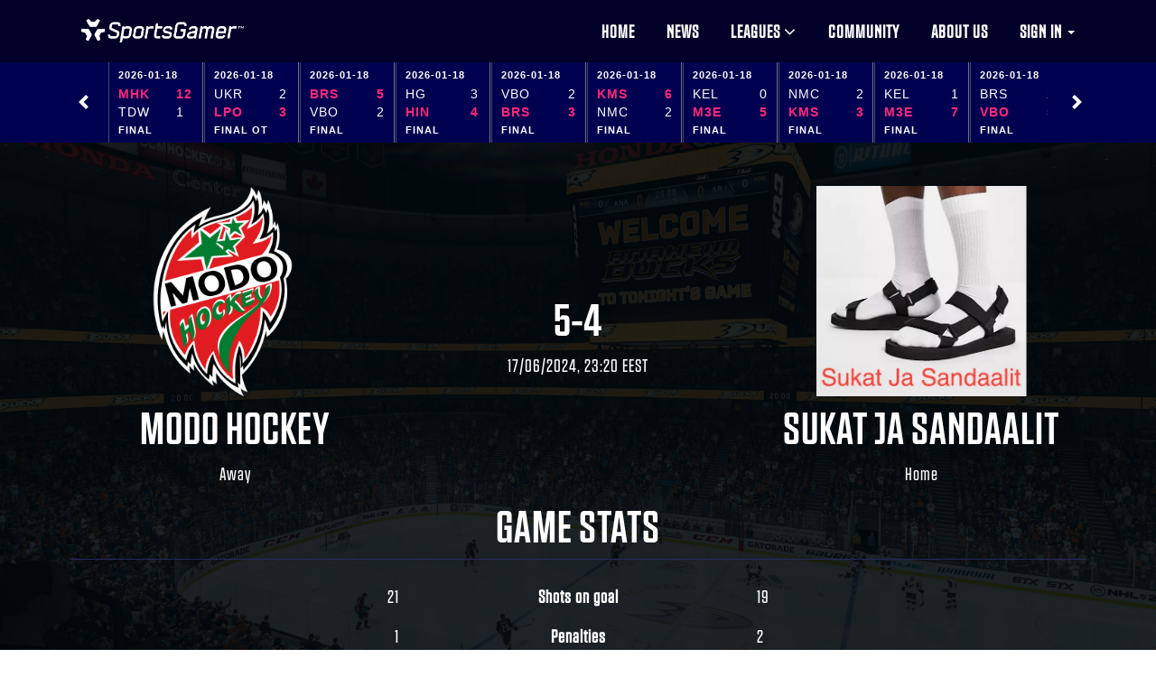

--- FILE ---
content_type: text/html; charset=UTF-8
request_url: https://sportsgamer.gg/matches/109517
body_size: 11002
content:
<!doctype html>
<html lang="en-US">

<head>
    <meta charset="utf-8">
    <meta http-equiv="X-UA-Compatible" content="IE=edge">
    <title>MoDo Hockey - Sukat Ja Sandaalit 2024-06-17 - SportsGamer</title>
    <meta name="description"
        content="SportsGamer.gg is the home of Sports Gaming. We deliver a premier experience for all gamers who enjoy the competitiveness of virtual sports. Go head-to-head with the best players in the world or play casually - the choice is yours.">
    <meta name="keywords"
        content="EA Sports, NHL 22, NHL 21, NHL 20, NHL 18, NHL 17, NHL 16, NHL 15, NHL 14, EASHL, EA Sports Hockey League, NHL Esports, Ice Hockey, esports, competitive gaming">
    <meta name="author" content="sportsgamer.gg">
    <meta property="og:url" content="https://sportsgamer.gg">
    <meta property="og:type" content="article">
    <meta property="og:title" content="Welcome to SportsGamer.gg">
    <meta property="og:description"
        content="SportsGamer.gg is the home of Sports Gaming. We deliver a premier experience for all gamers who enjoy the competitiveness of virtual sports. Go head-to-head with the best players in the world or play casually - the choice is yours.">
    <meta property="og:image" content="https://fhr.fra1.cdn.digitaloceanspaces.com/SportsGamer/SG_embed_image.jpg">
    
    <link rel="shortcut icon" href="/img/ico/favicon.ico">
    <link rel="apple-touch-icon-precomposed" sizes="144x144" href="/img/ico/apple-touch-icon.png">
    <link rel="apple-touch-icon-precomposed" sizes="114x114" href="/img/ico/apple-touch-icon.png">
    <link rel="apple-touch-icon-precomposed" sizes="72x72" href="/img/ico/apple-touch-icon.png">
    <link rel="apple-touch-icon-precomposed" href="/img/ico/apple-touch-icon.png">

    <!-- Mobile Metas -->
    <meta name="viewport" content="width=device-width, initial-scale=1.0, maximum-scale=1.0, user-scalable=no">

    <script src="https://code.jquery.com/jquery-1.12.4.js"></script>
    <script src="https://code.jquery.com/ui/1.12.1/jquery-ui.js"></script>

    <!-- Scoreboards-->
    <link rel="stylesheet" type="text/css" href="/app.css" />
    <script src="/dists/jquery.slicknavs.js"></script>

    <!-- Google Fonts  -->
    <link href='https://fonts.googleapis.com/css?family=Roboto:400,700,500' rel='stylesheet' type='text/css'>
    <!-- Body font -->
    <link href='https://fonts.googleapis.com/css?family=Lato:300,400' rel='stylesheet' type='text/css'>
    <!-- Navbar font -->

    <!--
  /**
  * @license
  * MyFonts Webfont Build ID 190828
  *
  * The fonts listed in this notice are subject to the End User License
  * Agreement(s) entered into by the website owner. All other parties are
  * explicitly restricted from using the Licensed Webfonts(s).
  *
  * You may obtain a valid license from one of MyFonts official sites.
  * http://www.fonts.com
  * http://www.myfonts.com
  * http://www.linotype.com
  *
  */
  -->
    <link rel="stylesheet" type="text/css" href="/assets/fonts/MyFontsWebfontsKit.css">

    <!-- Libs and Plugins CSS -->
    <link rel="stylesheet" href="/inc/bootstrap/css/bootstrap.min.css">
    <link rel="stylesheet" href="/inc/animations/css/animate.min.css">
    <link rel="stylesheet" href="/inc/font-awesome/css/font-awesome.min.css"> <!-- Font Icons -->
    <link rel="stylesheet" href="/inc/owl-carousel/css/owl.carousel.css">
    <link rel="stylesheet" href="/inc/owl-carousel/css/owl.theme.css">

    <!-- Theme CSS -->
    <link rel="stylesheet" href="/css/reset.css">
    <link rel="stylesheet" href="/css/style.css">
    <link rel="stylesheet" href="/css/mobile.css">

    <!-- Skin CSS -->
    <link rel="stylesheet" href="/css/skin/cool-gray.css">
    <!-- <link rel="stylesheet" href="/css/skin/ice-blue.css"> -->
    <!-- <link rel="stylesheet" href="/css/skin/summer-orange.css"> -->
    <!-- <link rel="stylesheet" href="/css/skin/fresh-lime.css"> -->
    <!-- <link rel="stylesheet" href="/css/skin/night-purple.css"> -->

    <!-- HTML5 Shim and Respond.js IE8 support of HTML5 elements and media queries -->
    <!-- WARNING: Respond.js doesn't work if you view the page via file:// -->

    <!--[if lt IE 9]>
    <script src="https://oss.maxcdn.com/html5shiv/3.7.2/html5shiv.min.js"></script>
    <script src="https://oss.maxcdn.com/respond/1.4.2/respond.min.js"></script>
    <script src="/js/ServerDate.js"></script>
  <![endif]-->

            <!-- Global site tag (gtag.js) - Google Analytics -->
        <script async src="https://www.googletagmanager.com/gtag/js?id=UA-160211685-1"></script>
        <script>
            window.dataLayer = window.dataLayer || [];

            function gtag() {
                dataLayer.push(arguments);
            }
            gtag('js', new Date());
            gtag('config', 'UA-160211685-1');
        </script>

        <script>
            (function(d, s, id) {
                var js, fjs = d.getElementsByTagName(s)[0];
                if (d.getElementById(id)) return;
                js = d.createElement(s);
                js.id = id;
                js.src = "//connect.facebook.net/en_US/sdk.js#xfbml=1&version=v2.8";
                fjs.parentNode.insertBefore(js, fjs);
            }(document, 'script', 'facebook-jssdk'));
        </script>

        
    
        <!-- Styles -->
    <link rel="stylesheet" href="https://sportsgamer.gg/assets/css/app.css">
    <link rel="stylesheet" href="https://sportsgamer.gg/assets/css/combined.css">
    <link rel="stylesheet" href="https://sportsgamer.gg/assets/css/tailwind-prefixed.css">
        <script src="https://sportsgamer.gg/assets/js/app.js"></script>

    </head>

<body data-spy="scroll" data-target="#main-navbar">
    <div id="fb-root"></div>
    <!--<div class="page-loader"></div>   Display loading image while page loads -->
    <div class="body tailwind">
        <!--========== BEGIN HEADER ==========-->
<header id="header" class="header-main">

    <!-- Begin Navbar -->
    <nav id="main-navbar" class="navbar navbar-default navbar-fixed-top" role="navigation">
        <!-- Classes: navbar-default, navbar-inverse, navbar-fixed-top, navbar-fixed-bottom, navbar-transparent. Note: If you use non-transparent navbar, set "height: 98px;" to #header -->

        <div class="container">
            <!-- Brand and toggle get grouped for better mobile display -->
            <div class="navbar-header">
                <button type="button" class="navbar-toggle collapsed" data-toggle="collapse"
                    data-target="#bs-example-navbar-collapse-1">
                    <span class="sr-only">Toggle navigation</span>
                    <span class="icon-bar"></span>
                    <span class="icon-bar"></span>
                    <span class="icon-bar"></span>
                </button>
                <a class="navbar-brand page-scroll" href="/">NHL Gamer</a>
            </div>

            <!-- Collect the nav links, forms, and other content for toggling -->
            <div class="collapse navbar-collapse" id="bs-example-navbar-collapse-1">
                <ul class="nav navbar-nav navbar-right">
                    <li><a href="/">Home</a></li>
                    <li><a href="/community/news">News</a></li>
                    <li class="dropdown">
                        <a href="#" class="dropdown-toggle" data-toggle="dropdown">Leagues <i
                                class="fa fa-angle-down"></i></a>
                        <ul id="leagues-dropdown" class="dropdown-menu">
                                                                                                                                                                                                                                                                                                                                                                                                                                                                                                                                                                                                                                                <li class="dropdown-header"> NHL 26 </li>
                                                                                                            <li class="dropdown-submenu">
                                            <a href="https://sportsgamer.gg/leagues/492">
                                                ECL &#039;26: Winter - 1v1 🇪🇺
                                            </a>
                                        </li>
                                                                                                                                                <li class="dropdown-submenu">
                                            <a href="https://sportsgamer.gg/leagues/494">
                                                ECL &#039;26: Winter - 1v1 Chill 🇪🇺
                                            </a>
                                        </li>
                                                                                                                                                <li class="dropdown-submenu">
                                            <a href="https://sportsgamer.gg/leagues/480">
                                                ECL ’26: Winter - Free Agent 🇪🇺
                                            </a>
                                        </li>
                                                                                                                                                <li class="dropdown-submenu">
                                            <a href="https://sportsgamer.gg/leagues/487">
                                                ECL &#039;26: Winter - Elite 🇪🇺
                                            </a>
                                        </li>
                                                                                                                                                <li class="dropdown-submenu">
                                            <a href="https://sportsgamer.gg/leagues/488">
                                                ECL &#039;26: Winter - Pro 🇪🇺
                                            </a>
                                        </li>
                                                                                                                                                <li class="dropdown-submenu">
                                            <a href="https://sportsgamer.gg/leagues/489">
                                                ECL &#039;26: Winter - Lite 🇪🇺
                                            </a>
                                        </li>
                                                                                                                                                <li class="dropdown-submenu">
                                            <a href="https://sportsgamer.gg/leagues/490">
                                                ECL &#039;26: Winter - Core 🇪🇺
                                            </a>
                                        </li>
                                                                                                                                                <li class="dropdown-submenu">
                                            <a href="https://sportsgamer.gg/leagues/491">
                                                ECL &#039;26: Winter - Neo 🇪🇺
                                            </a>
                                        </li>
                                                                                                    <li class="divider" role="separator"></li>
                                                        <li class="dropdown-submenu"><a href="https://sportsgamer.gg/leagues">Archive</a></li>
                            <li class="dropdown-submenu"><a href="https://sportsgamer.gg/alltime">All Time Stats</a>
                            </li>
                                                    </ul>
                    </li>
                    

                    <li><a href="/community/">Community</a></li>
                    <li><a href="https://sportsgamer.gg/about">About us</a></li>
                                            <li class="dropdown">
                            <a href="#" class="dropdown-toggle" data-toggle="dropdown">Sign in <span
                                    class="caret"></span></a>
                            <ul id="login-dp" class="dropdown-menu">
                                <li>
                                    <div class="col-md-12">
                                        <form class="form" role="form" method="post" action="https://sportsgamer.gg/login" accept-charset="UTF-8" id="login-nav">
  <input type="hidden" name="_token" value="Zr4NyADCj89mRSLIHcAJaFuPEmmuLARy5RqkQRsh" autocomplete="off">  <input type="hidden" name="postBackUrl" value="https://sportsgamer.gg/matches/109517">

  
  <div class="form-group">
    <label class="sr-only" for="username">Username</label>
    <input type="text" class="form-control" name="username" id="username" placeholder="Username" value="" autocomplete="username" required>
  </div>
  <div class="form-group">
    <label class="sr-only" for="password">Password</label>
    <input type="password" name="password" class="form-control" id="password" placeholder="Password" autocomplete="current-password" required>
    <div class="help-block text-right"><a href="/community/lostpassword/">Forgot your password?</a></div>
  </div>
  
  <div class="form-group">
    <button type="submit" class="btn btn-main btn-lg" style="width: 100%;">Sign in</button>
  </div>
</form>
<div class="bottom text-center">
  New here?
</div>
<div class="form-group">
  <a href="/community/register/" class="btn btn-primary btn-lg" style="width: 100%;">Join now</a>
</div>                                    </div>
                                </li>
                            </ul>
                        </li>
                                    </ul>
            </div><!-- /.navbar-collapse -->
        </div><!-- /.container -->
    </nav>
    <!-- End Navbar -->

</header>
<!-- ========= END HEADER =========-->

<script type="text/javascript">
    (function() {
        $('#menu').slicknav();
    })();
</script>
        <div class="latest-games-wrapper">
    <div class="latest-games">
      <div class="slider js_variablewidth variablewidth">
        <span class="js_prev prevButton">
          <svg xmlns="https://www.w3.org/2000/svg" width="50" height="50" viewBox="0 0 501.5 501.5"><g><path fill="#FFFFFF" d="M302.67 90.877l55.77 55.508L254.575 250.75 358.44 355.116l-55.77 55.506L143.56 250.75z"/></g></svg>
        </span>

        <div class="frame js_frame">
          <ul class="slides js_slides">
                          <li class="unfinished">
                <a href="https://sportsgamer.gg/matches/128920">
                  <table>
                    <tr>
                      <td class="match-date" colspan="2">2026-01-18</td>
                    </tr>
                    <tr>
                      <td class="match-team-winner">
                        MHK
                      </td>
                      <td class="match-goals-winner">
                        12
                      </td>
                    </tr>
                    <tr>
                      <td class="match-team">
                        TDW
                      </td>
                      <td class="match-goals">
                        1
                      </td>
                    </tr>
                    <tr>
                      <td class="match-final" colspan="2">
                        FINAL
                      </td>
                    </tr>
                  </table>
                </a>
              </li>
                          <li class="unfinished">
                <a href="https://sportsgamer.gg/matches/128919">
                  <table>
                    <tr>
                      <td class="match-date" colspan="2">2026-01-18</td>
                    </tr>
                    <tr>
                      <td class="match-team">
                        UKR
                      </td>
                      <td class="match-goals">
                        2
                      </td>
                    </tr>
                    <tr>
                      <td class="match-team-winner">
                        LPO
                      </td>
                      <td class="match-goals-winner">
                        3
                      </td>
                    </tr>
                    <tr>
                      <td class="match-final" colspan="2">
                        FINAL OT
                      </td>
                    </tr>
                  </table>
                </a>
              </li>
                          <li class="">
                <a href="https://sportsgamer.gg/matches/128918">
                  <table>
                    <tr>
                      <td class="match-date" colspan="2">2026-01-18</td>
                    </tr>
                    <tr>
                      <td class="match-team-winner">
                        BRS
                      </td>
                      <td class="match-goals-winner">
                        5
                      </td>
                    </tr>
                    <tr>
                      <td class="match-team">
                        VBO
                      </td>
                      <td class="match-goals">
                        2
                      </td>
                    </tr>
                    <tr>
                      <td class="match-final" colspan="2">
                        FINAL
                      </td>
                    </tr>
                  </table>
                </a>
              </li>
                          <li class="">
                <a href="https://sportsgamer.gg/matches/128917">
                  <table>
                    <tr>
                      <td class="match-date" colspan="2">2026-01-18</td>
                    </tr>
                    <tr>
                      <td class="match-team">
                        HG
                      </td>
                      <td class="match-goals">
                        3
                      </td>
                    </tr>
                    <tr>
                      <td class="match-team-winner">
                        HIN
                      </td>
                      <td class="match-goals-winner">
                        4
                      </td>
                    </tr>
                    <tr>
                      <td class="match-final" colspan="2">
                        FINAL
                      </td>
                    </tr>
                  </table>
                </a>
              </li>
                          <li class="">
                <a href="https://sportsgamer.gg/matches/128916">
                  <table>
                    <tr>
                      <td class="match-date" colspan="2">2026-01-18</td>
                    </tr>
                    <tr>
                      <td class="match-team">
                        VBO
                      </td>
                      <td class="match-goals">
                        2
                      </td>
                    </tr>
                    <tr>
                      <td class="match-team-winner">
                        BRS
                      </td>
                      <td class="match-goals-winner">
                        3
                      </td>
                    </tr>
                    <tr>
                      <td class="match-final" colspan="2">
                        FINAL
                      </td>
                    </tr>
                  </table>
                </a>
              </li>
                          <li class="unfinished">
                <a href="https://sportsgamer.gg/matches/128915">
                  <table>
                    <tr>
                      <td class="match-date" colspan="2">2026-01-18</td>
                    </tr>
                    <tr>
                      <td class="match-team-winner">
                        KMS
                      </td>
                      <td class="match-goals-winner">
                        6
                      </td>
                    </tr>
                    <tr>
                      <td class="match-team">
                        NMC
                      </td>
                      <td class="match-goals">
                        2
                      </td>
                    </tr>
                    <tr>
                      <td class="match-final" colspan="2">
                        FINAL
                      </td>
                    </tr>
                  </table>
                </a>
              </li>
                          <li class="">
                <a href="https://sportsgamer.gg/matches/128914">
                  <table>
                    <tr>
                      <td class="match-date" colspan="2">2026-01-18</td>
                    </tr>
                    <tr>
                      <td class="match-team">
                        KEL
                      </td>
                      <td class="match-goals">
                        0
                      </td>
                    </tr>
                    <tr>
                      <td class="match-team-winner">
                        M3E
                      </td>
                      <td class="match-goals-winner">
                        5
                      </td>
                    </tr>
                    <tr>
                      <td class="match-final" colspan="2">
                        FINAL
                      </td>
                    </tr>
                  </table>
                </a>
              </li>
                          <li class="">
                <a href="https://sportsgamer.gg/matches/128913">
                  <table>
                    <tr>
                      <td class="match-date" colspan="2">2026-01-18</td>
                    </tr>
                    <tr>
                      <td class="match-team">
                        NMC
                      </td>
                      <td class="match-goals">
                        2
                      </td>
                    </tr>
                    <tr>
                      <td class="match-team-winner">
                        KMS
                      </td>
                      <td class="match-goals-winner">
                        3
                      </td>
                    </tr>
                    <tr>
                      <td class="match-final" colspan="2">
                        FINAL
                      </td>
                    </tr>
                  </table>
                </a>
              </li>
                          <li class="">
                <a href="https://sportsgamer.gg/matches/128912">
                  <table>
                    <tr>
                      <td class="match-date" colspan="2">2026-01-18</td>
                    </tr>
                    <tr>
                      <td class="match-team">
                        KEL
                      </td>
                      <td class="match-goals">
                        1
                      </td>
                    </tr>
                    <tr>
                      <td class="match-team-winner">
                        M3E
                      </td>
                      <td class="match-goals-winner">
                        7
                      </td>
                    </tr>
                    <tr>
                      <td class="match-final" colspan="2">
                        FINAL
                      </td>
                    </tr>
                  </table>
                </a>
              </li>
                          <li class="">
                <a href="https://sportsgamer.gg/matches/128911">
                  <table>
                    <tr>
                      <td class="match-date" colspan="2">2026-01-18</td>
                    </tr>
                    <tr>
                      <td class="match-team">
                        BRS
                      </td>
                      <td class="match-goals">
                        2
                      </td>
                    </tr>
                    <tr>
                      <td class="match-team-winner">
                        VBO
                      </td>
                      <td class="match-goals-winner">
                        5
                      </td>
                    </tr>
                    <tr>
                      <td class="match-final" colspan="2">
                        FINAL
                      </td>
                    </tr>
                  </table>
                </a>
              </li>
                          <li class="">
                <a href="https://sportsgamer.gg/matches/128910">
                  <table>
                    <tr>
                      <td class="match-date" colspan="2">2026-01-18</td>
                    </tr>
                    <tr>
                      <td class="match-team-winner">
                        M3E
                      </td>
                      <td class="match-goals-winner">
                        2
                      </td>
                    </tr>
                    <tr>
                      <td class="match-team">
                        KEL
                      </td>
                      <td class="match-goals">
                        0
                      </td>
                    </tr>
                    <tr>
                      <td class="match-final" colspan="2">
                        FINAL
                      </td>
                    </tr>
                  </table>
                </a>
              </li>
                          <li class="">
                <a href="https://sportsgamer.gg/matches/128909">
                  <table>
                    <tr>
                      <td class="match-date" colspan="2">2026-01-18</td>
                    </tr>
                    <tr>
                      <td class="match-team">
                        CNX
                      </td>
                      <td class="match-goals">
                        3
                      </td>
                    </tr>
                    <tr>
                      <td class="match-team-winner">
                        Ssk
                      </td>
                      <td class="match-goals-winner">
                        4
                      </td>
                    </tr>
                    <tr>
                      <td class="match-final" colspan="2">
                        FINAL
                      </td>
                    </tr>
                  </table>
                </a>
              </li>
                          <li class="">
                <a href="https://sportsgamer.gg/matches/128908">
                  <table>
                    <tr>
                      <td class="match-date" colspan="2">2026-01-18</td>
                    </tr>
                    <tr>
                      <td class="match-team-winner">
                        POG
                      </td>
                      <td class="match-goals-winner">
                        2
                      </td>
                    </tr>
                    <tr>
                      <td class="match-team">
                        RX
                      </td>
                      <td class="match-goals">
                        1
                      </td>
                    </tr>
                    <tr>
                      <td class="match-final" colspan="2">
                        FINAL OT
                      </td>
                    </tr>
                  </table>
                </a>
              </li>
                          <li class="">
                <a href="https://sportsgamer.gg/matches/128907">
                  <table>
                    <tr>
                      <td class="match-date" colspan="2">2026-01-18</td>
                    </tr>
                    <tr>
                      <td class="match-team-winner">
                        HcV
                      </td>
                      <td class="match-goals-winner">
                        4
                      </td>
                    </tr>
                    <tr>
                      <td class="match-team">
                        HUT
                      </td>
                      <td class="match-goals">
                        2
                      </td>
                    </tr>
                    <tr>
                      <td class="match-final" colspan="2">
                        FINAL
                      </td>
                    </tr>
                  </table>
                </a>
              </li>
                          <li class="">
                <a href="https://sportsgamer.gg/matches/128906">
                  <table>
                    <tr>
                      <td class="match-date" colspan="2">2026-01-18</td>
                    </tr>
                    <tr>
                      <td class="match-team">
                        RX
                      </td>
                      <td class="match-goals">
                        0
                      </td>
                    </tr>
                    <tr>
                      <td class="match-team-winner">
                        POG
                      </td>
                      <td class="match-goals-winner">
                        4
                      </td>
                    </tr>
                    <tr>
                      <td class="match-final" colspan="2">
                        FINAL
                      </td>
                    </tr>
                  </table>
                </a>
              </li>
                          <li class="">
                <a href="https://sportsgamer.gg/matches/128905">
                  <table>
                    <tr>
                      <td class="match-date" colspan="2">2026-01-18</td>
                    </tr>
                    <tr>
                      <td class="match-team">
                        HUT
                      </td>
                      <td class="match-goals">
                        3
                      </td>
                    </tr>
                    <tr>
                      <td class="match-team-winner">
                        HcV
                      </td>
                      <td class="match-goals-winner">
                        6
                      </td>
                    </tr>
                    <tr>
                      <td class="match-final" colspan="2">
                        FINAL
                      </td>
                    </tr>
                  </table>
                </a>
              </li>
                          <li class="unfinished">
                <a href="https://sportsgamer.gg/matches/128904">
                  <table>
                    <tr>
                      <td class="match-date" colspan="2">2026-01-18</td>
                    </tr>
                    <tr>
                      <td class="match-team">
                        SH
                      </td>
                      <td class="match-goals">
                        3
                      </td>
                    </tr>
                    <tr>
                      <td class="match-team-winner">
                        AHC
                      </td>
                      <td class="match-goals-winner">
                        5
                      </td>
                    </tr>
                    <tr>
                      <td class="match-final" colspan="2">
                        FINAL
                      </td>
                    </tr>
                  </table>
                </a>
              </li>
                          <li class="">
                <a href="https://sportsgamer.gg/matches/128903">
                  <table>
                    <tr>
                      <td class="match-date" colspan="2">2026-01-18</td>
                    </tr>
                    <tr>
                      <td class="match-team-winner">
                        HIN
                      </td>
                      <td class="match-goals-winner">
                        3
                      </td>
                    </tr>
                    <tr>
                      <td class="match-team">
                        HG
                      </td>
                      <td class="match-goals">
                        2
                      </td>
                    </tr>
                    <tr>
                      <td class="match-final" colspan="2">
                        FINAL
                      </td>
                    </tr>
                  </table>
                </a>
              </li>
                          <li class="">
                <a href="https://sportsgamer.gg/matches/128902">
                  <table>
                    <tr>
                      <td class="match-date" colspan="2">2026-01-18</td>
                    </tr>
                    <tr>
                      <td class="match-team">
                        Ssk
                      </td>
                      <td class="match-goals">
                        2
                      </td>
                    </tr>
                    <tr>
                      <td class="match-team-winner">
                        CNX
                      </td>
                      <td class="match-goals-winner">
                        9
                      </td>
                    </tr>
                    <tr>
                      <td class="match-final" colspan="2">
                        FINAL
                      </td>
                    </tr>
                  </table>
                </a>
              </li>
                          <li class="">
                <a href="https://sportsgamer.gg/matches/128901">
                  <table>
                    <tr>
                      <td class="match-date" colspan="2">2026-01-18</td>
                    </tr>
                    <tr>
                      <td class="match-team">
                        HG
                      </td>
                      <td class="match-goals">
                        0
                      </td>
                    </tr>
                    <tr>
                      <td class="match-team-winner">
                        TFE
                      </td>
                      <td class="match-goals-winner">
                        6
                      </td>
                    </tr>
                    <tr>
                      <td class="match-final" colspan="2">
                        FINAL
                      </td>
                    </tr>
                  </table>
                </a>
              </li>
                          <li class="unfinished">
                <a href="https://sportsgamer.gg/matches/128900">
                  <table>
                    <tr>
                      <td class="match-date" colspan="2">2026-01-18</td>
                    </tr>
                    <tr>
                      <td class="match-team">
                        JNS
                      </td>
                      <td class="match-goals">
                        0
                      </td>
                    </tr>
                    <tr>
                      <td class="match-team">
                        OHC
                      </td>
                      <td class="match-goals">
                        0
                      </td>
                    </tr>
                    <tr>
                      <td class="match-final" colspan="2">
                        FINAL
                      </td>
                    </tr>
                  </table>
                </a>
              </li>
                          <li class="">
                <a href="https://sportsgamer.gg/matches/128899">
                  <table>
                    <tr>
                      <td class="match-date" colspan="2">2026-01-16</td>
                    </tr>
                    <tr>
                      <td class="match-team-winner">
                        BIK
                      </td>
                      <td class="match-goals-winner">
                        4
                      </td>
                    </tr>
                    <tr>
                      <td class="match-team">
                        TIG
                      </td>
                      <td class="match-goals">
                        2
                      </td>
                    </tr>
                    <tr>
                      <td class="match-final" colspan="2">
                        FINAL
                      </td>
                    </tr>
                  </table>
                </a>
              </li>
                          <li class="">
                <a href="https://sportsgamer.gg/matches/128898">
                  <table>
                    <tr>
                      <td class="match-date" colspan="2">2026-01-16</td>
                    </tr>
                    <tr>
                      <td class="match-team">
                        TIG
                      </td>
                      <td class="match-goals">
                        3
                      </td>
                    </tr>
                    <tr>
                      <td class="match-team-winner">
                        OHC
                      </td>
                      <td class="match-goals-winner">
                        4
                      </td>
                    </tr>
                    <tr>
                      <td class="match-final" colspan="2">
                        FINAL OT
                      </td>
                    </tr>
                  </table>
                </a>
              </li>
                          <li class="unfinished">
                <a href="https://sportsgamer.gg/matches/128896">
                  <table>
                    <tr>
                      <td class="match-date" colspan="2">2026-01-16</td>
                    </tr>
                    <tr>
                      <td class="match-team">
                        TFE
                      </td>
                      <td class="match-goals">
                        0
                      </td>
                    </tr>
                    <tr>
                      <td class="match-team">
                        WC2
                      </td>
                      <td class="match-goals">
                        0
                      </td>
                    </tr>
                    <tr>
                      <td class="match-final" colspan="2">
                        FINAL
                      </td>
                    </tr>
                  </table>
                </a>
              </li>
                          <li class="">
                <a href="https://sportsgamer.gg/matches/128895">
                  <table>
                    <tr>
                      <td class="match-date" colspan="2">2026-01-16</td>
                    </tr>
                    <tr>
                      <td class="match-team">
                        SHA
                      </td>
                      <td class="match-goals">
                        5
                      </td>
                    </tr>
                    <tr>
                      <td class="match-team-winner">
                        TFE
                      </td>
                      <td class="match-goals-winner">
                        6
                      </td>
                    </tr>
                    <tr>
                      <td class="match-final" colspan="2">
                        FINAL
                      </td>
                    </tr>
                  </table>
                </a>
              </li>
                      </ul>
        </div>

        <span class="js_next nextButton">
          <svg xmlns="https://www.w3.org/2000/svg" width="50" height="50" viewBox="0 0 501.5 501.5"><g><path fill="#FFFFFF" d="M199.33 410.622l-55.77-55.508L247.425 250.75 143.56 146.384l55.77-55.507L358.44 250.75z"/></g></svg>
        </span>
      </div>
    </div>
  </div>

  <script src="/js/lory.js"></script>
  <script>
  'use strict';

  document.addEventListener('DOMContentLoaded', function () {
    var variableWidth = document.querySelector('.js_variablewidth');
    lory(variableWidth, {
      rewind: true,
      enableMouseEvents: true
    });
  });
  </script>
        
        
    <!-- Begin testimonials -->
    <section id="testimonial-section">
        <div id="testimonial-trigger" class="text-white testimonial parallax match-testimonial"
            data-stellar-background-ratio="0.5"
            style="background-image: url(https://fhr.fra1.cdn.digitaloceanspaces.com/NHLGamer/tournaments/Ducks/DucksArena5.jpg);">
            <div class="cover"></div>
            <!-- Begin page header-->
            <div class="page-header-wrapper">
                <div class="container">
                    <div class="text-center page-header">
                        

                        <table class="table borderless" align="text-center" style="max-width: 100%;table-layout: fixed;">
                            <tr>
                                <td class="text-center match-logo">
                                                                            <img src="https://sportsgamer.gg/storage/team-logos/241/3252/Modo_Hockey_Logo.svg_20221115-205600.png" title="" alt="">
                                                                        <h2 class="profile-name"><a class="profile-name" href="https://sportsgamer.gg/leagues/395/teams/3252">MoDo Hockey</a>
</h2>
                                    Away
                                </td>
                                <td class="text-center match-score">
                                    <h1 class="strong profile-name">
                                        <span>5</span>-<span>4</span>
                                    </h1>
                                                                                                            17/06/2024, 23:20 EEST

                                    
                                    
                                    
                                                                    </td>
                                <td class="text-center match-logo">
                                                                            <img src="https://sportsgamer.gg/storage/team-logos/393/4772/IMG_3822_20240524-181700.png" title="" alt="">
                                                                        <h2 class="profile-name"><a class="profile-name" href="https://sportsgamer.gg/leagues/395/teams/4772">Sukat Ja Sandaalit</a>
</h2>
                                    Home
                                </td>
                            </tr>

                                                            <tr>
                                    <td colspan="3">
                                        <h2 class="profile-name">Game stats</h2>
                                        <div class="devider"></div>
                                    </td>
                                </tr>
                                <tr class="statistics">
                                    <td class="text-right"><span>21</span></td>
                                    <th class="text-center">Shots on goal</th>
                                    <td class="text-left"><span>19</span></td>
                                </tr>
                                                                    <tr class="statistics">
                                        <td class="text-right"><span>1</span></td>
                                        <th class="text-center">Penalties</th>
                                        <td class="text-left"><span>2</span></td>
                                    </tr>
                                    <tr class="statistics">
                                        <td class="text-right"><span>22</span></td>
                                        <th class="text-center">Hits</th>
                                        <td class="text-left"><span>17</span></td>
                                    </tr>
                                    <tr class="statistics">
                                        <td class="text-right">
                                            05:47</td>
                                        <th class="text-center">Time on attack</th>
                                        <td class="text-left">
                                            09:43</td>
                                    </tr>
                                    <tr class="statistics">
                                        <td class="text-right"><span>13</span></td>
                                        <th class="text-center">Faceoff wins</th>
                                        <td class="text-left"><span>10</span></td>
                                    </tr>
                                                                                    </table>
                    </div>
                </div>
            </div>
            <!-- End page header-->
        </div>
    </section>
    <!-- End testimonials -->

            <!-- Begin social section -->
        <section id="stars-section">

            <!-- Begin page header-->
            <div class="page-header-wrapper">
                <div class="container">
                    <div class="text-center page-header">
                        <h2 class="profile-name">3 stars</h2>
                        <div class="devider"></div>
                        <div class="row">
                            <div class="col-md-4 star-widget">
                                <div class="starred"><i class="glyphicon glyphicon-star"></i></div>
                                <div class="player"><a href="https://sportsgamer.gg/players/2315"><b>Diizzylicious*</b></a>,
      <a href="https://sportsgamer.gg/leagues/395/teams/4772">SuK</a>    <p class="tag">M. Lizzy Dicious</p>
</div>
                            </div>

                            <div class="col-md-4 star-widget">
                                <div class="starred"><i class="glyphicon glyphicon-star"></i> <i
                                        class="glyphicon glyphicon-star"></i></div>
                                <div class="player"><a href="https://sportsgamer.gg/players/4397"><b>larsskandal*</b></a>,
      <a href="https://sportsgamer.gg/leagues/395/teams/3252">MOD</a>    <p class="tag">R. Larsson</p>
</div>
                            </div>

                            <div class="col-md-4 star-widget">
                                <div class="starred"><i class="glyphicon glyphicon-star"></i> <i
                                        class="glyphicon glyphicon-star"></i> <i class="glyphicon glyphicon-star"></i></div>
                                <div class="player"><a href="https://sportsgamer.gg/players/10332"><b>MrXbox79*</b></a>,
      <a href="https://sportsgamer.gg/leagues/395/teams/3252">MOD</a>    <p class="tag">J. Rabenius</p>
</div>
                            </div>
                        </div>
                    </div>
                </div>
            </div>
        </section>
    
    <section id="match-section" class="page">
                                    <div class="page-header-wrapper">
                    <div class="container">
                        <div class="text-center page-header">
                            <h2>Game summary</h2>
                            <div class="devider"></div>
                        </div>
                    </div>

                    <div class="container">
                        <table class="table">
                            <thead>
  <tr>
    <th colspan="3" class="text-center">1st period</th>
  </tr>
</thead>
<tbody>
          <tr>
              <td class="text-right match-action">
      
                      <b>
          <a href="https://sportsgamer.gg/players/10332">#79 Jonathan Rabenius</a>          1-0
        </b>

                  (<a href="https://sportsgamer.gg/players/15618">#87 - Sjögren</a>, <a href="https://sportsgamer.gg/players/4397">#5 Robin Larsson</a>)
        
        
      
              </td>
        <td class="text-center">11:57</td>
        <td class="text-left match-action"></td>
          </tr>
          <tr>
              <td class="text-right match-action"></td>
        <td class="text-center">12:40</td>
        <td class="text-left match-action">
      
              <a href="https://sportsgamer.gg/players/5456">#44 Andreas Alhall</a>        2min Tripping
      
              </td>
          </tr>
          <tr>
              <td class="text-right match-action">
      
                      <b>
          <a href="https://sportsgamer.gg/players/12593">#10 - Fitzgerald</a>          2-0
        </b>

                  (<a href="https://sportsgamer.gg/players/4397">#5 Robin Larsson</a>, <a href="https://sportsgamer.gg/players/10332">#79 Jonathan Rabenius</a>)
        
        PPG
      
              </td>
        <td class="text-center">14:38</td>
        <td class="text-left match-action"></td>
          </tr>
          <tr>
              <td class="text-right match-action"></td>
        <td class="text-center">19:59</td>
        <td class="text-left match-action">
      
              <a href="https://sportsgamer.gg/players/2315">#69 Maybe Not Lizzy Dicious</a>        2min Tripping
      
              </td>
          </tr>
  </tbody>                            <thead>
  <tr>
    <th colspan="3" class="text-center">2nd period</th>
  </tr>
</thead>
<tbody>
          <tr>
              <td class="text-right match-action">
      
                      <b>
          <a href="https://sportsgamer.gg/players/4397">#5 Robin Larsson</a>          3-0
        </b>

                  (<a href="https://sportsgamer.gg/players/10332">#79 Jonathan Rabenius</a>, <a href="https://sportsgamer.gg/players/15618">#87 - Sjögren</a>)
        
        
      
              </td>
        <td class="text-center">21:47</td>
        <td class="text-left match-action"></td>
          </tr>
          <tr>
              <td class="text-right match-action">
      
                      <b>
          <a href="https://sportsgamer.gg/players/12593">#10 - Fitzgerald</a>          4-0
        </b>

                  (<a href="https://sportsgamer.gg/players/15618">#87 - Sjögren</a>)
        
        
      
              </td>
        <td class="text-center">26:06</td>
        <td class="text-left match-action"></td>
          </tr>
          <tr>
              <td class="text-right match-action"></td>
        <td class="text-center">27:16</td>
        <td class="text-left match-action">
      
                      <b>
          <a href="https://sportsgamer.gg/players/2315">#69 Maybe Not Lizzy Dicious</a>          4-1
        </b>

                  (<a href="https://sportsgamer.gg/players/7080">#69 - -</a>, <a href="https://sportsgamer.gg/players/5456">#44 Andreas Alhall</a>)
        
        
      
              </td>
          </tr>
          <tr>
              <td class="text-right match-action"></td>
        <td class="text-center">28:03</td>
        <td class="text-left match-action">
      
                      <b>
          <a href="https://sportsgamer.gg/players/2315">#69 Maybe Not Lizzy Dicious</a>          4-2
        </b>

                  (<a href="https://sportsgamer.gg/players/5456">#44 Andreas Alhall</a>, <a href="https://sportsgamer.gg/players/7080">#69 - -</a>)
        
        
      
              </td>
          </tr>
          <tr>
              <td class="text-right match-action"></td>
        <td class="text-center">37:42</td>
        <td class="text-left match-action">
      
                      <b>
          <a href="https://sportsgamer.gg/players/2315">#69 Maybe Not Lizzy Dicious</a>          4-3
        </b>

                  (<a href="https://sportsgamer.gg/players/7080">#69 - -</a>, <a href="https://sportsgamer.gg/players/5456">#44 Andreas Alhall</a>)
        
        
      
              </td>
          </tr>
  </tbody>                            <thead>
  <tr>
    <th colspan="3" class="text-center">3rd period</th>
  </tr>
</thead>
<tbody>
          <tr>
              <td class="text-right match-action">
      
                      <b>
          <a href="https://sportsgamer.gg/players/12593">#10 - Fitzgerald</a>          5-3
        </b>

                  (<a href="https://sportsgamer.gg/players/4397">#5 Robin Larsson</a>, <a href="https://sportsgamer.gg/players/10332">#79 Jonathan Rabenius</a>)
        
        GWG
      
              </td>
        <td class="text-center">41:06</td>
        <td class="text-left match-action"></td>
          </tr>
          <tr>
              <td class="text-right match-action"></td>
        <td class="text-center">42:38</td>
        <td class="text-left match-action">
      
                      <b>
          <a href="https://sportsgamer.gg/players/7080">#69 - -</a>          5-4
        </b>

                  (<a href="https://sportsgamer.gg/players/2315">#69 Maybe Not Lizzy Dicious</a>, <a href="https://sportsgamer.gg/players/5456">#44 Andreas Alhall</a>)
        
        
      
              </td>
          </tr>
          <tr>
              <td class="text-right match-action">
      
              <a href="https://sportsgamer.gg/players/12593">#10 - Fitzgerald</a>        2min Cross-checking
      
              </td>
        <td class="text-center">53:51</td>
        <td class="text-left match-action"></td>
          </tr>
  </tbody>                                                                                </table>
                    </div>
                </div>
            
            <div class="page-header-wrapper">
                <div class="container">
                    <div class="text-center page-header">
                        <h2>Player stats</h2>
                        <div class="devider"></div>
                    </div>
                </div>

                <div class="container">
                    <h3><a class="profile-name-dark" href="https://sportsgamer.gg/leagues/395/teams/3252">MoDo Hockey</a>
</h3>
<div class="always-scroll">
  <table class="table">
    <thead>
      <th class="text-center ">Position</th>
      <th class="">Name</th>
      <th class="text-center">Goals</th>
      <th class="text-center">+</th>
      <th class="text-center">Assists</th>
      <th class="text-center">Points</th>
      <th class="text-center"><label title="Plus-Minus">+/-</label></th>
      <th class="text-center">Shots</th>
      <th class="text-center"><label title="Shooting Percentage">S%</label></th>
      <th class="text-center">Hits</th>
      <th class="text-center"><label title="Faceoff Win Percentage">FOW%</label></th>
      <th class="text-center"><label title="Penalty Minutes">PIM</label></th>
      <th class="text-center"><label title="Takeaways">TA</label></th>
      <th class="text-center"><label title="Giveaways">GA</label></th>
      <th class="text-center"><label title="Blocked Shots">BS</label></th>
      <th class="text-center"><label title="Deflections">DEF</label></th>
      <th class="text-center"><label title="Interceptions">INT</label></th>
      <th class="text-center"><label title="Penalties Drawn">PD</label></th>
      <th class="text-center"><label title="Passes Completed"></label>PC</th>
      <th class="text-center"><label title="Pass Attempts">PA</label></th>
      <th class="text-center"><label title="Passing Percentage">P%</label></th>
      <th class="text-center"><label title="Saucer Passes">SP</label></th>
      <th class="text-center"><label title="Shot Attempts">SA</label></th>
      <th class="text-center"><label title="Time with Puck (in minutes)">TwP</label></th>
      <th class="text-center"><label title="PK Zone Clears">PKC</label></th>
    </thead>
    <tbody>
              <tr>
          <td class="text-center align-middle "><span class="positionLW">
  LW
</span></td>
          <td class=""><a href="https://sportsgamer.gg/players/12593"><b>TTV_ahnbergs99*</b></a>
  <p class="tag whitespace-nowrap">#10 -. Fitzgerald</p>
</td>
          <td class="text-center">3</td>
          <td class="text-center">+</td>
          <td class="text-center">0</td>
          <td class="text-center"><b>3</b></td>
          <td class="text-center">-1</td>
          <td class="text-center">6</td>
          <td class="text-center">50%</td>
          <td class="text-center">9</td>
          <td class="text-center">-</td>
          <td class="text-center">2</td>
          <td class="text-center">2</td>
          <td class="text-center">5</td>
          <td class="text-center">0</td>
          <td class="text-center">0</td>
          <td class="text-center">7</td>
          <td class="text-center">1</td>
          <td class="text-center">11</td>
          <td class="text-center">16</td>
          <td class="text-center">68.8%</td>
          <td class="text-center">1</td>
          <td class="text-center">9</td>
          <td class="text-center">03:30</td>
          <td class="text-center">0</td>
        </tr>
              <tr>
          <td class="text-center align-middle "><span class="positionC">
  C
</span></td>
          <td class=""><a href="https://sportsgamer.gg/players/10332"><b>MrXbox79*</b></a>
  <p class="tag whitespace-nowrap">#79 J. Rabenius</p>
</td>
          <td class="text-center">1</td>
          <td class="text-center">+</td>
          <td class="text-center">3</td>
          <td class="text-center"><b>4</b></td>
          <td class="text-center">-1</td>
          <td class="text-center">5</td>
          <td class="text-center">20%</td>
          <td class="text-center">5</td>
          <td class="text-center">56.5%</td>
          <td class="text-center">0</td>
          <td class="text-center">3</td>
          <td class="text-center">5</td>
          <td class="text-center">0</td>
          <td class="text-center">2</td>
          <td class="text-center">3</td>
          <td class="text-center">1</td>
          <td class="text-center">20</td>
          <td class="text-center">26</td>
          <td class="text-center">76.9%</td>
          <td class="text-center">0</td>
          <td class="text-center">5</td>
          <td class="text-center">02:19</td>
          <td class="text-center">0</td>
        </tr>
              <tr>
          <td class="text-center align-middle "><span class="positionRW">
  RW
</span></td>
          <td class=""><a href="https://sportsgamer.gg/players/4397"><b>larsskandal*</b></a>
  <p class="tag whitespace-nowrap">#5 R. Larsson</p>
</td>
          <td class="text-center">1</td>
          <td class="text-center">+</td>
          <td class="text-center">3</td>
          <td class="text-center"><b>4</b></td>
          <td class="text-center">-1</td>
          <td class="text-center">4</td>
          <td class="text-center">25%</td>
          <td class="text-center">2</td>
          <td class="text-center">-</td>
          <td class="text-center">0</td>
          <td class="text-center">2</td>
          <td class="text-center">7</td>
          <td class="text-center">1</td>
          <td class="text-center">0</td>
          <td class="text-center">9</td>
          <td class="text-center">0</td>
          <td class="text-center">17</td>
          <td class="text-center">23</td>
          <td class="text-center">73.9%</td>
          <td class="text-center">1</td>
          <td class="text-center">7</td>
          <td class="text-center">03:24</td>
          <td class="text-center">0</td>
        </tr>
              <tr>
          <td class="text-center align-middle "><span class="positionLD">
  LD
</span></td>
          <td class=""><a href="https://sportsgamer.gg/players/5436"><b>Brobeck86*</b></a>
  <p class="tag whitespace-nowrap">#86 D. Brobeck</p>
</td>
          <td class="text-center">0</td>
          <td class="text-center">+</td>
          <td class="text-center">0</td>
          <td class="text-center"><b>0</b></td>
          <td class="text-center">-1</td>
          <td class="text-center">0</td>
          <td class="text-center">-</td>
          <td class="text-center">3</td>
          <td class="text-center">-</td>
          <td class="text-center">0</td>
          <td class="text-center">4</td>
          <td class="text-center">4</td>
          <td class="text-center">3</td>
          <td class="text-center">0</td>
          <td class="text-center">4</td>
          <td class="text-center">0</td>
          <td class="text-center">12</td>
          <td class="text-center">17</td>
          <td class="text-center">70.6%</td>
          <td class="text-center">0</td>
          <td class="text-center">4</td>
          <td class="text-center">01:53</td>
          <td class="text-center">2</td>
        </tr>
              <tr>
          <td class="text-center align-middle "><span class="positionRD">
  RD
</span></td>
          <td class=""><a href="https://sportsgamer.gg/players/15618"><b>I-Sjogren-I*</b></a>
  <p class="tag whitespace-nowrap">#87 -. Sjögren</p>
</td>
          <td class="text-center">0</td>
          <td class="text-center">+</td>
          <td class="text-center">3</td>
          <td class="text-center"><b>3</b></td>
          <td class="text-center">-1</td>
          <td class="text-center">4</td>
          <td class="text-center">0%</td>
          <td class="text-center">3</td>
          <td class="text-center">-</td>
          <td class="text-center">0</td>
          <td class="text-center">2</td>
          <td class="text-center">4</td>
          <td class="text-center">0</td>
          <td class="text-center">0</td>
          <td class="text-center">2</td>
          <td class="text-center">0</td>
          <td class="text-center">16</td>
          <td class="text-center">19</td>
          <td class="text-center">84.2%</td>
          <td class="text-center">0</td>
          <td class="text-center">7</td>
          <td class="text-center">02:29</td>
          <td class="text-center">1</td>
        </tr>
          </tbody>
    <thead>
      <th class="text-center ">Position</th>
      <th class="">Name</th>
      <th class="text-center">Saves</th>
      <th class="text-center"><label title="Goals Allowed">GA</label></th>
      <th class="text-center"><label title="Goals Against Average">GAA</label></th>
      <th class="text-center"><label title="Save Percentage">S%</label></th>
      <th class="text-center"><label title="Penalty Minutes">PIM</label></th>
      <th class="text-center"></th>
      <th class="text-center"></th>
      <th class="text-center"></th>
      <th class="text-center">Goals</th>
      <th class="text-center">Assists</th>
      <th class="text-center">Points</th>
      <th class="text-center"></th>
      <th class="text-center whitespace-nowrap"><label title="Breakaway Shots">BA Shots</label></th>
      <th class="text-center whitespace-nowrap"><label title="Breakaway Saves">BA Saves</label></th>
      <th class="text-center whitespace-nowrap"><label title="Desperation Saves">D Svs</label></th>
      <th class="text-center whitespace-nowrap"><label title="PK Zone Clears">PKC</label></th>
      <th class="text-center"><label title="Pokechecks">Pokes</label></th>
      <th class="text-center whitespace-nowrap"><label title="Shutout Periods">SOP</label></th>
      <th class="text-center"></th>
      <th class="text-center"></th>
      <th class="text-center"></th>
      <th class="text-center"></th>
      <th class="text-center"></th>
      <th class="text-center"></th>
    </thead>
    <tbody>
              <tr>
          <td class="text-center "><span class="positionG">
  G
</span></td>
          <td class=""><a href="https://sportsgamer.gg/players/5868"><b>Aker36*</b></a>
  <p class="tag whitespace-nowrap">#36 A. Åkerberg</p>
</td>
          <td class="text-center">15</td>
          <td class="text-center">4</td>
          <td class="text-center">4</td>
          <td class="text-center">78.95%</td>
          <td class="text-center">0</td>
          <td class="text-center"></td>
          <td class="text-center"></td>
          <td class="text-center"></td>
          <td class="text-center">0</td>
          <td class="text-center">0</td>
          <td class="text-center">0</td>
          <td></td>
          <td class="text-center">0</td>
          <td class="text-center">0</td>
          <td class="text-center">0</td>
          <td class="text-center">0</td>
          <td class="text-center">0</td>
          <td class="text-center">1</td>
          <td></td>
          <td></td>
          <td></td>
          <td></td>
          <td></td>
        </tr>
          </tbody>
  </table>
</div>                    <h3><a class="profile-name-dark" href="https://sportsgamer.gg/leagues/395/teams/4772">Sukat Ja Sandaalit</a>
</h3>
<div class="always-scroll">
  <table class="table">
    <thead>
      <th class="text-center ">Position</th>
      <th class="">Name</th>
      <th class="text-center">Goals</th>
      <th class="text-center">+</th>
      <th class="text-center">Assists</th>
      <th class="text-center">Points</th>
      <th class="text-center"><label title="Plus-Minus">+/-</label></th>
      <th class="text-center">Shots</th>
      <th class="text-center"><label title="Shooting Percentage">S%</label></th>
      <th class="text-center">Hits</th>
      <th class="text-center"><label title="Faceoff Win Percentage">FOW%</label></th>
      <th class="text-center"><label title="Penalty Minutes">PIM</label></th>
      <th class="text-center"><label title="Takeaways">TA</label></th>
      <th class="text-center"><label title="Giveaways">GA</label></th>
      <th class="text-center"><label title="Blocked Shots">BS</label></th>
      <th class="text-center"><label title="Deflections">DEF</label></th>
      <th class="text-center"><label title="Interceptions">INT</label></th>
      <th class="text-center"><label title="Penalties Drawn">PD</label></th>
      <th class="text-center"><label title="Passes Completed"></label>PC</th>
      <th class="text-center"><label title="Pass Attempts">PA</label></th>
      <th class="text-center"><label title="Passing Percentage">P%</label></th>
      <th class="text-center"><label title="Saucer Passes">SP</label></th>
      <th class="text-center"><label title="Shot Attempts">SA</label></th>
      <th class="text-center"><label title="Time with Puck (in minutes)">TwP</label></th>
      <th class="text-center"><label title="PK Zone Clears">PKC</label></th>
    </thead>
    <tbody>
              <tr>
          <td class="text-center align-middle "><span class="positionLW">
  LW
</span></td>
          <td class=""><a href="https://sportsgamer.gg/players/7080"><b>I-alb1n-I*</b></a>
  <p class="tag whitespace-nowrap">#69 -. -</p>
</td>
          <td class="text-center">1</td>
          <td class="text-center">+</td>
          <td class="text-center">3</td>
          <td class="text-center"><b>4</b></td>
          <td class="text-center">1</td>
          <td class="text-center">4</td>
          <td class="text-center">25%</td>
          <td class="text-center">7</td>
          <td class="text-center">-</td>
          <td class="text-center">0</td>
          <td class="text-center">1</td>
          <td class="text-center">5</td>
          <td class="text-center">1</td>
          <td class="text-center">0</td>
          <td class="text-center">2</td>
          <td class="text-center">0</td>
          <td class="text-center">22</td>
          <td class="text-center">28</td>
          <td class="text-center">78.6%</td>
          <td class="text-center">0</td>
          <td class="text-center">5</td>
          <td class="text-center">03:41</td>
          <td class="text-center">0</td>
        </tr>
              <tr>
          <td class="text-center align-middle "><span class="positionC">
  C
</span></td>
          <td class=""><a href="https://sportsgamer.gg/players/5456"><b>andreaskakan*</b></a>
  <p class="tag whitespace-nowrap">#44 A. Alhall</p>
</td>
          <td class="text-center">0</td>
          <td class="text-center">+</td>
          <td class="text-center">4</td>
          <td class="text-center"><b>4</b></td>
          <td class="text-center">1</td>
          <td class="text-center">5</td>
          <td class="text-center">0%</td>
          <td class="text-center">0</td>
          <td class="text-center">45.5%</td>
          <td class="text-center">2</td>
          <td class="text-center">0</td>
          <td class="text-center">2</td>
          <td class="text-center">1</td>
          <td class="text-center">0</td>
          <td class="text-center">1</td>
          <td class="text-center">0</td>
          <td class="text-center">19</td>
          <td class="text-center">22</td>
          <td class="text-center">86.4%</td>
          <td class="text-center">0</td>
          <td class="text-center">5</td>
          <td class="text-center">02:21</td>
          <td class="text-center">1</td>
        </tr>
              <tr>
          <td class="text-center align-middle "><span class="positionRW">
  RW
</span></td>
          <td class=""><a href="https://sportsgamer.gg/players/2315"><b>Diizzylicious*</b></a>
  <p class="tag whitespace-nowrap">#69 M. Lizzy Dicious</p>
</td>
          <td class="text-center">3</td>
          <td class="text-center">+</td>
          <td class="text-center">1</td>
          <td class="text-center"><b>4</b></td>
          <td class="text-center">1</td>
          <td class="text-center">6</td>
          <td class="text-center">50%</td>
          <td class="text-center">3</td>
          <td class="text-center">0%</td>
          <td class="text-center">2</td>
          <td class="text-center">1</td>
          <td class="text-center">14</td>
          <td class="text-center">1</td>
          <td class="text-center">0</td>
          <td class="text-center">3</td>
          <td class="text-center">0</td>
          <td class="text-center">18</td>
          <td class="text-center">29</td>
          <td class="text-center">62.1%</td>
          <td class="text-center">0</td>
          <td class="text-center">7</td>
          <td class="text-center">05:41</td>
          <td class="text-center">0</td>
        </tr>
              <tr>
          <td class="text-center align-middle "><span class="positionLD">
  LD
</span></td>
          <td class=""><a href="https://sportsgamer.gg/players/4381"><b>bjoohm*</b></a>
  <p class="tag whitespace-nowrap">#74 B. Singoalla</p>
</td>
          <td class="text-center">0</td>
          <td class="text-center">+</td>
          <td class="text-center">0</td>
          <td class="text-center"><b>0</b></td>
          <td class="text-center">1</td>
          <td class="text-center">2</td>
          <td class="text-center">0%</td>
          <td class="text-center">3</td>
          <td class="text-center">-</td>
          <td class="text-center">0</td>
          <td class="text-center">3</td>
          <td class="text-center">11</td>
          <td class="text-center">3</td>
          <td class="text-center">0</td>
          <td class="text-center">9</td>
          <td class="text-center">0</td>
          <td class="text-center">25</td>
          <td class="text-center">32</td>
          <td class="text-center">78.1%</td>
          <td class="text-center">0</td>
          <td class="text-center">3</td>
          <td class="text-center">04:16</td>
          <td class="text-center">0</td>
        </tr>
              <tr>
          <td class="text-center align-middle "><span class="positionRD">
  RD
</span></td>
          <td class=""><a href="https://sportsgamer.gg/players/7046"><b>trikishash*</b></a>
  <p class="tag whitespace-nowrap">#53 K. Sjoblom</p>
</td>
          <td class="text-center">0</td>
          <td class="text-center">+</td>
          <td class="text-center">0</td>
          <td class="text-center"><b>0</b></td>
          <td class="text-center">1</td>
          <td class="text-center">1</td>
          <td class="text-center">0%</td>
          <td class="text-center">4</td>
          <td class="text-center">-</td>
          <td class="text-center">0</td>
          <td class="text-center">1</td>
          <td class="text-center">4</td>
          <td class="text-center">2</td>
          <td class="text-center">0</td>
          <td class="text-center">4</td>
          <td class="text-center">1</td>
          <td class="text-center">16</td>
          <td class="text-center">18</td>
          <td class="text-center">88.9%</td>
          <td class="text-center">0</td>
          <td class="text-center">6</td>
          <td class="text-center">05:10</td>
          <td class="text-center">2</td>
        </tr>
          </tbody>
    <thead>
      <th class="text-center ">Position</th>
      <th class="">Name</th>
      <th class="text-center">Saves</th>
      <th class="text-center"><label title="Goals Allowed">GA</label></th>
      <th class="text-center"><label title="Goals Against Average">GAA</label></th>
      <th class="text-center"><label title="Save Percentage">S%</label></th>
      <th class="text-center"><label title="Penalty Minutes">PIM</label></th>
      <th class="text-center"></th>
      <th class="text-center"></th>
      <th class="text-center"></th>
      <th class="text-center">Goals</th>
      <th class="text-center">Assists</th>
      <th class="text-center">Points</th>
      <th class="text-center"></th>
      <th class="text-center whitespace-nowrap"><label title="Breakaway Shots">BA Shots</label></th>
      <th class="text-center whitespace-nowrap"><label title="Breakaway Saves">BA Saves</label></th>
      <th class="text-center whitespace-nowrap"><label title="Desperation Saves">D Svs</label></th>
      <th class="text-center whitespace-nowrap"><label title="PK Zone Clears">PKC</label></th>
      <th class="text-center"><label title="Pokechecks">Pokes</label></th>
      <th class="text-center whitespace-nowrap"><label title="Shutout Periods">SOP</label></th>
      <th class="text-center"></th>
      <th class="text-center"></th>
      <th class="text-center"></th>
      <th class="text-center"></th>
      <th class="text-center"></th>
      <th class="text-center"></th>
    </thead>
    <tbody>
              <tr>
          <td class="text-center "><span class="positionG">
  G
</span></td>
          <td class=""><a href="https://sportsgamer.gg/players/14945"><b>saagssy-*</b></a>
  <p class="tag whitespace-nowrap">#30 -. Saaggssy</p>
</td>
          <td class="text-center">16</td>
          <td class="text-center">5</td>
          <td class="text-center">5</td>
          <td class="text-center">76.19%</td>
          <td class="text-center">0</td>
          <td class="text-center"></td>
          <td class="text-center"></td>
          <td class="text-center"></td>
          <td class="text-center">0</td>
          <td class="text-center">0</td>
          <td class="text-center">0</td>
          <td></td>
          <td class="text-center">1</td>
          <td class="text-center">1</td>
          <td class="text-center">0</td>
          <td class="text-center">0</td>
          <td class="text-center">0</td>
          <td class="text-center">0</td>
          <td></td>
          <td></td>
          <td></td>
          <td></td>
          <td></td>
        </tr>
          </tbody>
  </table>
</div>                    <div class="clear"></div>
                </div>
            </div>
        
        <div class="page-header-wrapper">
            <div class="container">
                <div class="text-center page-header">
                    <h2>Press conference</h2>
                    <div class="devider"></div>
                </div>
            </div>

            <div class="container">
                <div class="row">
                    <div class="col-md-6 press-release">
                        <div class="panel panel-default">
                            <div class="panel-body">
                                <h3>MoDo Hockey</h3>
                                <div id="sanitized-5d414f43-1278-4fd8-87b4-acc090bcdac1"></div><script>renderReact('sanitized', {"content":null}, document.querySelector('#sanitized-5d414f43-1278-4fd8-87b4-acc090bcdac1'))</script>                                <p><b>By:</b>
                                    Jonathan Rabenius (MrXbox79*)
                                </p>
                            </div>
                        </div>
                    </div>
                    <div class="col-md-6 press-release">
                        <div class="panel panel-default">
                            <div class="panel-body">
                                <h3>Sukat Ja Sandaalit</h3>
                                <div id="sanitized-fe91f03c-a4d1-4b4c-8f11-1f2a0da821d5"></div><script>renderReact('sanitized', {"content":null}, document.querySelector('#sanitized-fe91f03c-a4d1-4b4c-8f11-1f2a0da821d5'))</script>                                <p><b>By:</b>
                                    
                                </p>
                            </div>
                        </div>
                    </div>
                </div>
            </div>
        </div>

        <div class="page-header-wrapper">
            <div class="container">
                <div class="text-center page-header">
                    <h2>Comments (0)</h2>
                    <div class="devider"></div>
                </div>
            </div>
            <div class="container">
                <div id="all_comments">
                                    </div>

                                    <p><i>You have to log in to leave a comment.</i></p>
                            </div>
        </div>
    </section>


        <footer class="text-off-white">
  <div class="footer-top">
    <div class="container">
      <div class="row">

        <div class="container text-center">
          <img style="width:30%" src="/img/SportsGamer_TM.png"/>
          <!-- <h4>Search</h4> -->
          <div id="footer_signup">
            <div id="email">
              <form id="subscribe" onsubmit="document.location.href = 'https://sportsgamer.gg/search/' + $('#search-footer').val(); return false;">
                <input type="text" placeholder="Keyword..." name="search" id="search-footer">
                <button type="submit">Search</button>
              </form>
            </div>
          </div>
          <p>Search users, players and teams on SportsGamer.gg</p>
        </div>

      </div> <!-- /.row -->
    </div> <!-- /.container -->
  </div>

  <div class="footer">
    <div class="container text-center">
      <p class="copyright">Copyright &copy; 2026 - SportsGamer</p>
    </div>
  </div>
</footer>
<!-- End footer -->

<a href="#" class="scrolltotop"><i class="fa fa-arrow-up"></i></a> <!-- Scroll to top button -->    </div><!-- body ends -->

    <!-- Plugins JS
  <script src="/inc/jquery/jquery-1.11.1.min.js"></script> -->
    <script src="/inc/bootstrap/js/bootstrap.min.js"></script>
    <script src="/inc/owl-carousel/js/owl.carousel.min.js"></script>
    <script src="/inc/stellar/js/jquery.stellar.min.js"></script>
    <script src="/inc/animations/js/wow.min.js"></script>
    <script src="/inc/waypoints.min.js"></script>
    <script src="/inc/isotope.pkgd.min.js"></script>
    <script src="/inc/classie.js"></script>
    <script src="/inc/jquery.easing.min.js"></script>
    <script src="/inc/jquery.counterup.min.js"></script>
    

    <!-- Theme JS -->
    <script src="/js/theme.js"></script>

    <script type="text/javascript">
        $(function() {
            $("#league-tabs").tabs({
                beforeLoad: function(event, ui) {
                    ui.jqXHR.fail(function() {
                        ui.panel.html(
                            "Couldn't load this tab. We'll try to fix this as soon as possible. " +
                            "If this wouldn't be a demo."
                        );
                    });
                }
            });
        });
    </script>

    </body>

</html>


--- FILE ---
content_type: text/css
request_url: https://sportsgamer.gg/app.css
body_size: 2736
content:
/**
 * Demo Page Styles
 */


/**
 * Slider specific styles
 */

.slider {
    position: relative;
    width: 100%;
    margin: 0 auto 0px;
    -webkit-user-select: none;
    -khtml-user-select: none;
    -moz-user-select: -moz-none;
    -o-user-select: none;
    user-select: none;
    z-index: 1;
    box-sizing: border-box;
}

.frame {
    position: relative;
    margin: 0 auto;
    width: 1040px;
    height: 90px;
    font-size: 0;
    overflow: hidden;
    white-space: nowrap;
    box-sizing: border-box;
}

.frame li {
    position: relative;
    display: inline-block;
    height: 90px;
    width: 105px;
    font-size: 15px;
    background: #2E435A;
    color: #fff;
}

.frame li:first-child {
    margin-left: 0px;
    }

.slides {
    display: inline-block;
    box-sizing: border-box;
}




.prevButton, .nextButton {
    position: absolute;
    top: 50%;
    width: 20px;
    margin-top: -25px;
    display: block;
    cursor: pointer;
    box-sizing: border-box;
}

.nextButton {
    right: 0;
    text-align: right;
}

.prevButton {
    left: 0;
}

.nextButton svg, .prevButton svg {
    width: 25px;
}

@media screen and (max-width: 1100px) {

    .frame {
        width: 86%;
    }
    .frame li:first-child {
    margin-left: 0px;
    }

    .prevButton, .nextButton {
        width: 7%;
    }

    .variablewidth li {
        width: 105px;
        height: 90px;
        margin-right: 0px;
    }
}

.always-scroll {
    overflow-x: scroll !important;
    overflow-y: hidden;
    overflow-x: hidden;
}

.whitespace-nowrap {
    white-space: nowrap;
}

/* Style the tab */
.tab {
    overflow: hidden;
    /*border: 1px solid #ccc;
    background-color: #f1f1f1;*/
    background-color: #ccc;
    display: flex;
    justify-content: center;
}
  
/* Style the buttons that are used to open the tab content */
.tab button {
    background-color: inherit;
    float: left;
    border: none;
    outline: none;
    cursor: pointer;
    padding: 14px 16px;
    transition: 0.3s;
    width: 100%;
    font-size: 1.5em;
    font-weight: 500;
}
  
/* Change background color of buttons on hover */
.tab button:hover {
    background-color: #ddd;
}
  
/* Create an active/current tablink class */
.tab button.active {
    /*background-color: #ccc;*/
    text-decoration: underline #FF2878 3px;
    border: 1px solid #ccc;
    background-color: #f1f1f1;
}
  
/* Style the tab content */
.tabcontent {
    display: none;
    padding: 6px 12px;
    border: 1px solid #ccc;
    border-top: none;
}

.tabcontent {
    animation: fadeEffect 1s; /* Fading effect takes 1 second */
}
  
/* Go from zero to full opacity */
@keyframes fadeEffect {
    from {opacity: 0;}
    to {opacity: 1;}
}

.cursor-pointer {
    cursor: pointer;
}



--- FILE ---
content_type: text/css
request_url: https://sportsgamer.gg/assets/fonts/MyFontsWebfontsKit.css
body_size: 1723
content:
/**
 * @license
 * MyFonts Webfont Build ID 4339338, 2022-02-02T06:07:24-0500
 * 
 * The fonts listed in this notice are subject to the End User License
 * Agreement(s) entered into by the website owner. All other parties are 
 * explicitly restricted from using the Licensed Webfonts(s).
 * 
 * You may obtain a valid license at the URLs below.
 * 
 * Webfont: NTF-Grand-Regular by North Type
 * URL: https://www.myfonts.com/fonts/cdtype/grand/regular/
 * 
 * Webfont: NTF-Grand-Medium by North Type
 * URL: https://www.myfonts.com/fonts/cdtype/grand/medium/
 * 
 * Webfont: NTF-Grand-Italic by North Type
 * URL: https://www.myfonts.com/fonts/cdtype/grand/italic/
 * 
 * Webfont: NTF-Grand-MediumItalic by North Type
 * URL: https://www.myfonts.com/fonts/cdtype/grand/medium-italic/
 * 
 * 
 * Webfonts copyright: All Rights Reserved, c Charles Daoud
 * 
 * © 2022 MyFonts Inc
*/


/* @import must be at top of file, otherwise CSS will not work */
/* @import url("//hello.myfonts.net/count/42368a"); */
  
@font-face {
  font-family: "NTF-Grand-Italic";
  src: url('webFonts/NTFGrandItalic/font.woff2') format('woff2'), url('webFonts/NTFGrandItalic/font.woff') format('woff');
}
@font-face {
  font-family: "NTF-Grand-Medium";
  src: url('webFonts/NTFGrandMedium/font.woff2') format('woff2'), url('webFonts/NTFGrandMedium/font.woff') format('woff');
}
@font-face {
  font-family: "NTF-Grand-Regular";
  src: url('webFonts/NTFGrandRegular/font.woff2') format('woff2'), url('webFonts/NTFGrandRegular/font.woff') format('woff');
}
@font-face {
  font-family: "NTF-Grand-MediumItalic";
  src: url('webFonts/NTFGrandMediumItalic/font.woff2') format('woff2'), url('webFonts/NTFGrandMediumItalic/font.woff') format('woff');
}



--- FILE ---
content_type: text/css
request_url: https://sportsgamer.gg/css/style.css
body_size: 36667
content:
/*---------------------------------------------------------------------------------

Master Stylesheet

	Template:	 Unika - Responsive One Page HTML5 Template
	Author:		 imransdesign.com
	URL:		 http://imransdesign.com/
    Designed By: https://www.behance.net/poljakova
	Version:	1.0

---------------------------------------------------------------------------------*/

html {
	height: 100% !important;
}
body {
	position: relative;
	height: 100%;
	font-size: 20px;
	color: #363940;
}
body .body {
	height: 100%;
}

.container img {
	width: auto;
	max-width: 100%;
}

.extra-margin {
	margin-bottom: 10px !important;
}
.cover {
	position: absolute;
	width: 100%;
	height: 100%;
	left: 0px;
	top: 0px;
	background-color: rgba(0, 46, 82, 0.15);
	padding: 20px;
}
.page {
	overflow: hidden;
	background-color: #fff;
	padding: 50px 0;
}
*:focus {
	outline: none !important;
	box-shadow: none !important;
}

/* Begin Fonts */
body {
	font-family: "NTF-Grand-Regular", "Helvetica Neue", Helvetica, Arial,
		sans-serif;
	letter-spacing: 1px;
}
h1,
h2,
h3,
h4,
h5,
h6 {
	font-family: "NTF-Grand-Medium", "Helvetica Neue", Helvetica, Arial,
		sans-serif;
	font-weight: 700;
	margin-bottom: 10px;
	color: #000028;
}
h1 {
	font-size: 60px;
}
h2 {
	font-size: 50px;
}
h3 {
	font-size: 40px;
}
h4 {
	font-size: 30px;
}
h5 {
	font-size: 25px;
}
p {
	font: 20px/1.5em "NTF-Grand-Regular", "Roboto";
}
.navbar-nav > li > a {
	font-family: "NTF-Grand-Regular", "Lato", Helvetica, Arial, sans-serif;
}
/* End Fonts */
.profile-name {
	color: #ffffff;
}
.profile-name-dark {
	color: #000028;
}
.news-label {
	background-color: #ff2878;
	font-size: 14px;
}
.nav-tabs {
	margin-bottom: 20px;
}

.nav-pills > li.active > a,
.nav-pills > li.active > a:focus,
.nav-pills > li.active > a:hover {
	color: #fff;
	background-color: #363940;
}

.landingLink {
	color: #000050;
}

.borderless td,
.borderless th {
	border: none !important;
}

.dataTables_length,
.dataTables_paginate {
	float: right;
}

.dataTables_info {
	float: left;
}

.dataTables_filter {
	margin-bottom: 10px;
}

.dataTables_wrapper .dataTables_paginate .paginate_button {
	box-sizing: border-box;
	display: inline-block;
	min-width: 1.5em;
	padding: 0.5em 1em;
	margin-left: 2px;
	text-align: center;
	text-decoration: none !important;
	cursor: pointer;
	color: #fff;
	border: 1px solid transparent;
	border-radius: 2px;
	background: #363940;
}

#league-stats-section,
#league-schedule-section,
#league-standings-section {
	padding-top: 0px;
}

.playoff-bracket-team {
	float: left;
	width: 85%;
	padding: 0 10px 10px;
}

.playoff-bracket-score {
	float: left;
	background-color: #c52c2f;
	color: #fff;
	text-align: center;
	font-weight: bold;
	width: 15%;
	min-width: 30px;
	padding: 10px;
}

.playoff-group {
	margin-bottom: 20px !important;
}

.loss {
	background-color: #676767;
}

.clear {
	clear: both;
}

.current {
	background: #ffffff !important;
	color: #363940 !important;
	font-weight: bold;
}

.league-menu {
	float: right;
	position: relative;
	left: -50%;
	text-align: left;
}

.league-menu ul {
	position: relative;
	left: 50%;
	text-align: center;
}

.match-logo {
	vertical-align: bottom !important;
}

.match-score {
	vertical-align: middle !important;
}

.match-score h1 {
	font-size: 50px;
}

.match-logo img {
	width: 100%;
	height: auto;
	max-width: 233px;
	max-height: 233px;
}

.match-testimonial {
	padding: 0px 0px !important;
}

.mce-btn {
	float: left !important;
}

#all_comments {
	margin-top: 20px;
}
.comment_container {
	margin-bottom: 10px;
}

.comment_header {
	background: #f5f5f5;
	height: 60px;
	padding: 5px;
}

.comment_header .comment_profile_img {
	width: 50px;
	height: 50px;
	float: left;
	padding-top: 5px;
	padding-left: 5px;
	margin-right: 5px;
}

.comment_header .comment_author {
	padding-top: 10px;
}

.comment_data {
	padding: 20px 10px;
}

img.profilePhotoSmall {
	border-radius: 40px !important;
	width: 40px;
	vertical-align: middle;
}

table thead th {
	background-color: #2f3137;
	color: #fff;
	vertical-align: middle !important;
}

section {
	position: relative;
}
.page-loader {
	position: fixed;
	left: 0px;
	top: 0px;
	width: 100%;
	height: 100%;
	z-index: 99999;
	background: #fff url(../img/page-loader.gif) center center no-repeat;
	visibility: visible;
}
.devider {
	width: 100%;
	height: 1px;
	background: url("../img/SG_wide_divider.png") no-repeat center center;
	margin: 5px 0 10px;
}
.hr-devider {
	width: 30%;
	height: 2px;
	color: #ff2878;
	background-color: #ff2878;
	margin: 5px auto;
	border: none;
}

.news-thumb img {
	width: auto !important;
	max-width: 100% !important;
}

.news-thumb h4 {
	margin-bottom: 0px !important;
}

.news-date {
	color: #a4a4a4;
	margin-top: -10px;
	margin-bottom: 10px;
}

.thumbnail {
	padding: 15px;
	margin-bottom: 20px;
	background-color: #fff;
	border: 1px solid #ddd;
	-webkit-transition: all 0.2s ease-in-out;
	-moz-transition: all 0.2s ease-in-out;
	-o-transition: all 0.2s ease-in-out;
	-ms-transition: all 0.2s ease-in-out;
	transition: all 0.2s ease-in-out;
}
.form-control {
	-webkit-box-shadow: none;
	box-shadow: none;
	font-size: 18px;
	padding: 3px 12px;
	letter-spacing: 1px;
}
.parallax {
	position: relative;
	background-position: 0 0;
	background-repeat: no-repeat;
	background-attachment: fixed;
	-webkit-background-size: cover;
	background-size: cover;
}

#header {
	height: 68px;
}

/* ===== Begin text colors ===== */
.text-main {
	color: #363940;
} /* Theme main color */
.text-white {
	color: #fff;
}
.text-off-white {
	color: #e7e7e7;
}
.text-dark {
	color: #000;
}

/* ===== Begin navbar ===== */
.navbar {
	margin: 0;
	border: none;
	-webkit-transition: all 0.2s ease-in-out;
	-moz-transition: all 0.2s ease-in-out;
	-o-transition: all 0.2s ease-in-out;
	-ms-transition: all 0.2s ease-in-out;
	transition: all 0.2s ease-in-out;
}
.navbar .container {
	padding-left: 50px;
	padding-right: 50px;
}

/* Navbar brand (logo) */
.navbar-brand {
	background-repeat: no-repeat;
	background-position: left center;
	width: 180px;
	height: auto;
	padding: 24px 0;
	text-indent: -99999px;
	font-size: 24px;
	font-weight: 600;
	line-height: 20px;
	letter-spacing: 4px;
	-webkit-transition: all 0.2s ease-in-out;
	-moz-transition: all 0.2s ease-in-out;
	-o-transition: all 0.2s ease-in-out;
	-ms-transition: all 0.2s ease-in-out;
	transition: all 0.2s ease-in-out;
}
.navbar-default .navbar-brand {
	background-image: url(../../img/SportsGamer_TM.png);
	background-size: contain;
}
.navbar-shrink .navbar-brand {
	background-image: url(../../img/SportsGamer_TM.png);
	background-size: contain;
}
.navbar-transparent .navbar-brand {
	background-image: url(../../img/SportsGamer_TM.png);
	background-size: contain;
}
.navbar-inverse .navbar-brand {
	background-image: url(../../img/SportsGamer_TM.png);
	background-size: contain;
}

hr.bold {
	height: 5px;
}

/* Navbar links */
.navbar-nav > li > a {
	padding: 24px 0;
	margin-left: 35px;
	text-transform: uppercase;
	font-size: 20px;
	font-weight: 600;
}

/* Navbar dropdown */
.dropdown-left {
	left: 0 !important;
	right: auto !important;
}
.dropdown-right {
	right: 0 !important;
	left: auto !important;
}
.navbar-default .navbar-nav > .open > a,
.navbar-default .navbar-nav > .open > a:hover,
.navbar-default .navbar-nav > .open > a:focus {
	background-color: transparent;
}
.navbar-default .dropdown-menu {
	padding: 10px 0;
}
.dropdown-menu > li > a {
	font-size: 20px;
	padding: 4px 20px;
	text-transform: uppercase;
}
.dropdown-menu > li > a:hover {
	color: #cf202f !important;
}
.dropdown-menu > li > a:hover,
.dropdown-menu > li > a:focus,
.dropdown-menu > li > a.active,
.dropdown-menu > .active > a,
.dropdown-menu > .active > a:hover,
.dropdown-menu > .active > a:focus {
	text-decoration: none;
	background-color: transparent;
}

/* Navbar inverse dropdown */
.navbar-inverse .dropdown-menu {
	padding: 10px 0;
}

/* Navbar fixed */
.navbar-fixed-top .container {
	-webkit-transition: all 0.2s ease-in-out;
	-moz-transition: all 0.2s ease-in-out;
	-o-transition: all 0.2s ease-in-out;
	-ms-transition: all 0.2s ease-in-out;
	transition: all 0.2s ease-in-out;
}

.navbar-shrink {
	z-index: 9999;
	-webkit-box-shadow: 0 1px 3px rgba(0, 0, 0, 0.12);
	-moz-box-shadow: 0 1px 3px rgba(0, 0, 0, 0.12);
	box-shadow: 0 1px 3px rgba(0, 0, 0, 0.12);
}
.navbar-shrink .navbar-brand {
	font-size: 20px;
}
.navbar-default.navbar-fixed-top.navbar-shrink .container {
}
.navbar-fixed-top.navbar-shrink .container {
	padding-top: 0 !important;
	padding-bottom: 0 !important;
}
.navbar-default.navbar-fixed-top.navbar-shrink .navbar-nav > li > a {
	padding-top: 24px;
	padding-bottom: 24px;
}

/* Navbar transparent */
.navbar-transparent {
	background-color: rgba(0, 0, 0, 0);
}
.navbar-fixed-top.navbar-transparent .container {
	padding-top: 30px;
	padding-bottom: 0;
}
.navbar-fixed-bottom.navbar-transparent .container {
	padding-top: 0;
	padding-bottom: 30px;
}
.navbar-transparent .navbar-nav > li > a {
	color: #fff;
}
.navbar-transparent .navbar-brand,
.navbar-transparent .navbar-brand:focus {
	color: #fff;
}
/* ===== End navbar ===== */

/* ===== Begin intro ===== */
/* Begin text carousel intro */
#text-carousel-intro-section {
	height: 50%;
}
#text-carousel-intro-section .container {
	height: 100%;
}
#text-carousel-intro-section .caption {
	position: relative;
	top: 50%;
	margin-top: -70px;
}
#text-carousel-intro-section .caption h1 {
	margin-top: 0;
	margin-bottom: 5px;
	font-size: 60px;
	text-transform: uppercase;
	text-shadow: 1px 1px 1px rgba(0, 0, 0, 0.3);
}
#text-carousel-intro-section .caption p {
	letter-spacing: 2px;
	font-size: 16px;
}
/* End text carousel intro */
/* ===== End intro ===== */

/* ===== Begin roatet boxes ===== */
/* Begin rotate box-1 */
.rotate-box-1,
.rotate-box-2 {
	display: inline-block;
	margin: 30px 0;
	-webkit-transition: all 0.2s ease-in-out;
	-moz-transition: all 0.2s ease-in-out;
	-o-transition: all 0.2s ease-in-out;
	-ms-transition: all 0.2s ease-in-out;
	transition: all 0.2s ease-in-out;
}
a.rotate-box-1,
a.rotate-box-2 {
	text-decoration: none;
	color: #363940;
}
a.rotate-box-1:hover,
a.rotate-box-2:hover {
	color: #676d75;
}
.rotate-box-1 .rotate-box-icon {
	display: inline-block;
	text-align: center;
	margin-bottom: 15px;
	margin-right: 25px;
	margin-top: 10px;
	float: left;
	-webkit-transition: all 0.2s ease-in-out;
	-moz-transition: all 0.2s ease-in-out;
	-o-transition: all 0.2s ease-in-out;
	-ms-transition: all 0.2s ease-in-out;
	transition: all 0.2s ease-in-out;
}
.rotate-box-1.square-icon .rotate-box-icon,
.rotate-box-2.square-icon .rotate-box-icon {
	width: 45px;
	height: 45px;
	line-height: 45px;
	color: #fff !important;
	font-size: 18px;
	-webkit-transform: rotate(45deg);
	-moz-transform: rotate(45deg);
	-o-transform: rotate(45deg);
	transform: rotate(45deg);
}
.rotate-box-1.square-icon .rotate-box-icon:after,
.rotate-box-2.square-icon .rotate-box-icon:after {
	content: "";
	position: absolute;
	top: 3px;
	right: 3px;
	bottom: 3px;
	left: 3px;
	border: 2px solid #fff;
}
.rotate-box-1:hover.square-icon .rotate-box-icon,
.rotate-box-2:hover.square-icon .rotate-box-icon {
	-webkit-transform: rotate(0deg);
	-moz-transform: rotate(0deg);
	-o-transform: rotate(0deg);
	transform: rotate(0deg);
}
.rotate-box-1.square-icon .rotate-box-icon .fa,
.rotate-box-2.square-icon .rotate-box-icon .fa {
	-webkit-transition: all 0.2s ease-in-out;
	-moz-transition: all 0.2s ease-in-out;
	-o-transition: all 0.2s ease-in-out;
	-ms-transition: all 0.2s ease-in-out;
	transition: all 0.2s ease-in-out;
	-webkit-transform: rotate(-45deg);
	-moz-transform: rotate(-45deg);
	-o-transform: rotate(-45deg);
	transform: rotate(-45deg);
}
.rotate-box-1:hover.square-icon .rotate-box-icon .fa,
.rotate-box-2:hover.square-icon .rotate-box-icon .fa {
	-webkit-transform: rotate(0deg);
	-moz-transform: rotate(0deg);
	-o-transform: rotate(0deg);
	transform: rotate(0deg);
}

.rotate-box-1 .rotate-box-info a,
.rotate-box-2 .rotate-box-info a {
	-webkit-transition: all 0.2s ease-in-out;
	-moz-transition: all 0.2s ease-in-out;
	-o-transition: all 0.2s ease-in-out;
	-ms-transition: all 0.2s ease-in-out;
	transition: all 0.2s ease-in-out;
}
.rotate-box-1 h4,
.rotate-box-2 h4 {
	font-weight: 400;
}
.rotate-box-1 p {
	padding: 0 10px;
}
.rotate-box-1 .rotate-box-info {
	padding-left: 60px;
}

/* End rotate box-1 */

/* Begin rotate box-2 */
.rotate-box-2 .rotate-box-icon {
	display: inline-block;
	text-align: center;
	margin-bottom: 15px;
	-webkit-transition: all 0.2s ease-in-out;
	-moz-transition: all 0.2s ease-in-out;
	-o-transition: all 0.2s ease-in-out;
	-ms-transition: all 0.2s ease-in-out;
	transition: all 0.2s ease-in-out;
}

.rotate-box-2.square-icon .rotate-box-icon {
	width: 75px;
	height: 75px;
	line-height: 75px;
	font-size: 36px;
}

.rotate-box-2.square-icon .rotate-box-info {
	margin-top: 30px;
}
/* End rotate box-2 */
/* ===== End rotate boxes ===== */

/* ===== Begin profile ===== */

.profile-photo {
	height: auto;
	max-height: 150px;
	border-radius: 150px !important;
	margin-bottom: 10px;
}

.profile-photo-medium {
	height: auto;
	max-height: 80px;
	border-radius: 80px !important;
	margin-bottom: 10px;
}

.staff-profile {
	margin-bottom: 30px;
}

/* ===== End of profile ===== */

/* ===== Begin progress bar ===== */
.skill-bar {
}
.progress {
	overflow: visible;
	height: 25px;
	margin-bottom: 20px;
	-webkit-box-shadow: none;
	box-shadow: none;
}
.progress .percent {
	position: relative;
	background-color: #222;
	padding: 7px;
	color: #fff;
	top: -23px;
}
.progress .percent:after {
	content: "";
	position: absolute;
	left: 50%;
	margin-left: -4px;
	bottom: -4px;
	width: 0;
	height: 0;
	border-left: 4px solid rgba(0, 0, 0, 0);
	border-right: 4px solid rgba(0, 0, 0, 0);
	border-top: 4px solid #222;
}
.progress-bar {
	font-size: 10px;
	line-height: 7px;
	text-align: right;
	-webkit-box-shadow: none;
	box-shadow: none;
}
.progress-lebel h6 {
	margin-bottom: 10px;
	letter-spacing: 2px;
}
/* ===== End progress bar ===== */

/* Begin cta section */
#cta-section {
	padding: 70px 0 80px;
}
.cta-btn {
	margin-top: 30px;
}
/* End cta section */

.crop-small img {
	width: 50px;
}

/* ===== Begin player positions ===== */

span.positionG,
span.positionLD,
span.positionD,
span.positionRD,
span.positionLW,
span.positionW,
span.positionRW,
span.positionC {
	width: 30px;
	padding: 5px;
	display: inline-block;
	font-weight: bold;
	font-size: 12px !important;
	text-align: center;
	margin: 0 auto;
	border-radius: 5px !important;
}

span.positionG {
	text-align: center;
	color: #fff;
	background-color: #714bab;
}

span.positionLD {
	text-align: center;
	color: #fff;
	background-color: #5bc0de;
}

span.positionD {
	text-align: center;
	color: #fff;
	background-color: #5bc0de;
}

span.positionRD {
	text-align: center;
	color: #fff;
	background-color: #f0c04e;
}

span.positionLW {
	text-align: center;
	color: #fff;
	background-color: #5cb85c;
}

span.positionW {
	text-align: center;
	color: #fff;
	background-color: #5cb85c;
}

span.positionRW {
	text-align: center;
	color: #fff;
	background-color: #337ab7;
}

span.positionC {
	text-align: center;
	color: #fff;
	background-color: #d9534f;
}
/* ===== End of player positions ===== */

/* ===== Begin testimonial ===== */
.testimonial {
	position: relative;
	overflow: hidden;
	padding: 80px 0;
	z-index: 9;
}

.testimonial .cover {
	background-color: rgba(0, 7, 11, 0.87);
	z-index: -1;
}
.testimonial-inner {
	position: relative;
	max-width: 800px;
	z-index: 9;
}
.testimonial-inner .heading {
	margin-bottom: 20px;
}
.testimonial-inner blockquote {
	border: none;
}
.testimonial-inner blockquote p {
	letter-spacing: 2px;
	padding-bottom: 20px;
}
.testimonial-inner blockquote cite {
	font-style: normal;
	color: #fff;
	font-size: 1.5em;
}
/* ===== End testimonial ===== */

/* ===== Begin Portfolio===== */
.portfolio_area {
}
.portfolio {
}
.portfoloi_top {
}
.portfoloi_content_area {
}
.portfolio_menu {
	text-align: center;
	overflow: hidden;
	margin-top: 22px;
	margin-bottom: 48px;
}
.portfolio_menu ul {
	list-style: none outside none;
	text-align: center;
}
.portfolio_menu ul li {
	display: inline-block;
}
.portfolio_menu ul li a {
	color: #363940;
	background: transparent;
	display: inline-block;
	margin: 4px;
	padding: 8px 10px;
	text-decoration: none;
	text-transform: uppercase;
}
.portfolio_content {
}
.portfolio_single_content {
	position: relative;
	top: 0;
	left: 0;
	width: 100%;
	z-index: 5;
	margin-bottom: 30px;
	overflow: hidden;
}
.portfolio_single_content:hover img {
	-o-transform: scale(2);
	-webkit-transform: scale(2);
	-moz-transform: scale(2);
	-ms-transform: scale(2);
	transform: scale(2);
}
.portfolio_single_content img {
	width: 100%;
	position: relative;
	top: 0;
	left: 0;
	z-index: 6;
	cursor: pointer;
	-moz-transition: all 1s;
	-webkit-transition: all 1s;
	-o-transition: all 1s;
	-ms-transition: all 1s;
	transition: all 1s;
}
.portfolio_single_content .canv {
	width: 100% !important;
	height: 100% !important;
}
.portfolio_single_content div + div {
	background: none repeat scroll 0 0 rgba(255, 255, 255, 0.9);
	bottom: -100%;
	color: #ffc000;
	font-weight: bold;
	left: 0;
	margin: 0;
	min-height: 90px;
	padding: 31px 5px 0 10px;
	position: absolute;
	width: 100%;
	z-index: 12;
	border-top: 0;
}
/*.portfolio_single_content:hover div+div{bottom: 0;}*/
.portfolio_single_content div {
	position: absolute;
	top: 0;
	left: 0;
	z-index: 10;
	width: 100%;
	height: 100%;
	text-align: center;
	transform: scale(0);
	transition: all 0.6s;
	opacity: 0;
}
.portfolio_single_content:hover div {
	transform: scale(1);
	opacity: 1;
}
.portfolio_single_content div a {
	color: #ffffff;
	display: block;
	font-size: 18px;
	font-weight: bold;
	margin-top: 40%;
	padding-bottom: 10px;
	text-decoration: none;
	text-transform: uppercase;
}
.portfolio_single_content div span {
	color: #ffffff;
	font-size: 14px;
	font-weight: normal;
	margin: 0;
	padding: 0;
	text-transform: uppercase;
}
.portfolio_content {
}
.portfolio_content {
	margin-top: 36px;
	overflow: hidden;
}
/* ===== End Portfolio===== */

/* ===== Begin Counter-Up ===== */
.counter-up-front {
	position: relative;
	background-color: #171717;
	padding: 80px 0 50px 0;
}
.counter-up {
	position: relative;
	background-color: #171717;
	padding: 80px 0 50px 0;
	z-index: 10;
}
.counter-up .cover {
	background-color: rgba(0, 7, 11, 0.8);
	z-index: -1;
}
.counter-up .fact {
}
.counter-up .fact.last {
	border-right: none;
}
.counter-up .fact-inner {
	padding-bottom: 30px;
}
.counter-up .fact-inner .counter {
	font-size: 60px;
}
.counter {
	font-size: 40px;
	font-family: "NTF-Grand-Medium";
}
.counter-label {
	font-size: 30px;
	font-family: "NTF-Grand-Medium";
}
/* ===== End Counter-Up ===== */

/* ===== Begin team ===== */
.team-item {
	height: 120px;
}
.team-item .team-triangle {
	width: 120px;
	height: 120px;
	background: transparent;
	-ms-transform: rotate(45deg);
	-webkit-transform: rotate(45deg);
	transform: rotate(45deg);
	margin: 0 auto;
	position: relative;
	top: 25px;
	box-shadow: 0 0 0 6px #ffffff, 0 0 0 7px #dadbdb;
	overflow: hidden;
}
.team-item img {
	max-width: 100%;
}
.team-items {
	margin-bottom: 50px;
	padding-top: 10px;
	margin-top: 0;
}
.team-triangle .content {
	-ms-transform: rotate(-45deg);
	-webkit-transform: rotate(-45deg);
	transform: rotate(-45deg);
	top: -35px;
	position: absolute;
	left: -37px;
	width: 190px;
	height: 190px;
}
.team-hover {
	position: absolute;
	top: 0;
	left: 0;
	width: 100%;
	height: 100%;
	background: rgba(103, 109, 117, 0.9);
	opacity: 0;
	-webkit-transition: opacity 0.4s ease-in; /* For Safari 3.1 to 6.0 */
	transition: opacity 0.4s ease-in;
}
.team-item .team-triangle:hover .team-hover {
	opacity: 1;
}
.team-hover i {
	color: rgba(255, 255, 255, 0.75);
	font-size: 28px;
	margin-top: 57px;
	position: relative;
}
.team-hover p {
	color: #ffffff;
	font-size: 16px;
	font-weight: 400;
	margin-top: 0;
}
.team-items .col-md-2:nth-child(7n + 5) {
	clear: left;
	margin-left: 24.9999999%;
}
.team-items .col-md-2:nth-child(7n + 1) {
	clear: left;
	margin-left: 16.6666666%;
}
/* ===== End team ===== */

/* ===== Begin partners ===== */
#partners-section {
	padding: 80px 0;
}
.partners {
	background-color: #252320;
}

.partners img {
	max-width: 100%;
	padding: 0 15px;
}
/* ===== End partners ===== */

/* ===== Begin panels ===== */
.panel,
.panel-heading,
.panel-footer {
}
/* ===== End panels ===== */

/* ===== Begin prices ===== */
.prices .panel {
	position: relative;
	overflow: hidden;
	border: none;
}
.prices .panel-body .lead {
	margin: 0;
	font-size: 48px;
}
.prices .panel-footer {
	padding: 25px 15px;
}

/* panel-default */
.prices .panel-default .panel-heading {
	padding-top: 25px;
	border: none;
}
.prices .panel-default .panel-body {
	background-color: #eee;
}
.prices .panel-default .list-group-item {
	color: #222;
	border: none;
}
.prices .panel-default .panel-footer {
	background-color: #eee;
}

/* price-box-featured */
.price-box-featured {
	z-index: 9;
}
.price-box-featured .panel {
	box-shadow: 0 0 15px 2px rgba(0, 0, 0, 0.21);
	-webkit-transform: scale(1.1);
	-moz-transform: scale(1.1);
	-ms-transform: scale(1.1);
	-o-transform: scale(1.1);
	transform: scale(1.1);
}
.prices .price-box-featured .price-box-ribbon {
	position: absolute;
	width: 150px;
	top: 25px;
	right: -35px;
	text-align: center;
	padding: 5px 20px;
	background: #fff;
	color: #e83f33;
	-webkit-transform: rotate(45deg);
	-moz-transform: rotate(45deg);
	-ms-transform: rotate(45deg);
	-o-transform: rotate(45deg);
	transform: rotate(45deg);
}
/* ===== End prices ===== */

/* ===== Begin stars ===== */

#stars-section {
	padding: 40px 0px 0px 0px;
	background: #2f3137;
	color: #fff;
}

#stars-section a,
#stars-section a:hover,
#stars-section a:focus {
	color: #fff !important;
}

#stars-section i {
	font-size: 20px;
	margin-bottom: 10px;
	color: #e6c971;
}

/* ===== Begin stats ===== */

/* ===== Begin social ===== */
#social-section {
	padding: 80px 0;
}
ul.social-list {
	text-align: center;
	margin: 0 auto;
}
ul.social-list li {
	display: inline-block;
	margin-right: 20px;
}
ul.social-list li .rotate-box-1 {
	margin: 0;
}
ul.social-list li a i {
	color: #fff;
	font-size: 20px;
}
/* ===== End social ===== */

/* ===== Begin contact ===== */
#contact-section {
	position: relative;
}
#contact-section h4 {
	font-weight: 400;
}
#contact-section .cover {
	background-color: rgba(5, 8, 11, 0.93);
}
#contact-section .contact .contact-form {
	margin-bottom: 40px;
}
#contact-section .contact .contact-form h4 {
	margin-bottom: 25px;
}
#contact-section .contact .contact-form .input-lg {
	font-size: 14px;
}
#contact-section .contact .contact-form button {
	width: 100%;
	height: 40px;
}
#contact-section .contact .contact-form button:hover {
	color: #fff;
}
#contact-section .contact .form-control {
	background-color: rgba(255, 255, 255, 0.06);
	border-color: #2a2a2a;
}
#contact-section .contact .form-control:focus {
	background-color: #171717;
	box-shadow: none;
}

ul.contact-address {
	float: left;
	width: 100%;
	padding: 0;
	margin: 15px 0;
}
ul.contact-address li {
	padding: 0 0 20px;
	margin: 0;
}
ul.contact-address li:last-child {
	padding-bottom: 0;
}
ul.contact-address li i {
	margin-right: 10px;
}
/* ===== End contact ===== */

/* ===== Begin footer ===== */
.footer-top {
	padding: 60px 0 35px;
}
.footer-top .col-md-4 {
	margin-bottom: 25px;
}
.footer {
	padding: 30px 0;
}
.footer a {
	text-decoration: none;
}

/*Widget1: Useful Links*/
ul.imp-links {
	margin-top: 15px;
}
ul.imp-links li {
	padding: 5px 0;
}
ul.imp-links li a {
	text-decoration: none;
	color: #fff;
}

/*Widget2: subscribe form*/
#subscribe #result {
	display: block;
	width: 100% !important;
}
#footer_signup {
	margin: 20px 0;
}
#subscribe > input[type="text"] {
	border: 0 none;
	color: #99abb7;
	font-style: italic;
	font-size: 0.9em;
	padding: 7px 10px;
	width: 170px;
	height: 30px;
	margin: 0px;
	box-sizing: border-box;
	vertical-align: bottom;
}
#subscribe > button[type="submit"] {
	background: none repeat scroll 0 0 #21c2f8;
	border: 0 none;
	color: #ffffff;
	font-style: normal;
	font-weight: 300;
	padding: 7px 20px;
	height: 30px;
	margin: 0px;
	transition: all 0.4s ease-in;
	box-sizing: border-box;
	vertical-align: bottom;
}

/*Widget3: twitter*/
.single-tweet {
	overflow: hidden;
	padding-bottom: 15px;
	padding-top: 10px;
	word-spacing: 2px;
}

.tweet-content {
	padding-bottom: 10px;
	line-height: 1.5em;
}
/* ===== End footer ===== */

/* ===== Begin page header ===== */
.page-header {
	margin: 40px 0 60px 0;
	padding: 0;
	border: none;
}
.page-header h2 {
	text-transform: uppercase;
}
p.subtitle {
	letter-spacing: 2px;
	margin-top: 10px;
}

p.status {
	margin-top: 10px;
}

.stream-widget {
	margin-top: 25px;
}
/* ===== End page header ===== */

/* ===== Begin extra-space ===== */
.extra-space-m {
	width: 100%;
	height: 20px;
}
.extra-space-l {
	width: 100%;
	height: 40px;
}
.extra-space-xl {
	width: 100%;
	height: 60px;
}
.extra-space-xxl {
	width: 100%;
	height: 80px;
}
/* ===== End more-space ===== */

/* ===== Begin OWL carousel ===== */
.owl-carousel {
	cursor: e-resize;
}
.owl-theme .owl-controls {
	margin-top: 30px;
}
.owl-theme .owl-controls .owl-page span {
	background: rgba(0, 0, 0, 0);
	width: 14px;
	height: 14px;
	border: 3px solid #fff;
	-webkit-transform: rotate(45deg);
	-moz-transform: rotate(45deg);
	-o-transform: rotate(45deg);
	transform: rotate(45deg);
}
.owl-theme .owl-controls .owl-page.active span,
.owl-theme .owl-controls.clickable .owl-page:hover span {
	background: rgba(0, 0, 0, 0);
	border: 3px solid #fff;
}
.owl-buttons {
	position: absolute;
	top: 50%;
	margin-top: -25px;
	width: 100%;
}
.owl-theme .owl-controls .owl-buttons div {
	position: absolute;
	width: 100px;
	height: 100px;
	line-height: 100px;
	margin: 0;
	text-align: center;
	background: transparent;
	opacity: 1;
}
.owl-theme .owl-controls.clickable .owl-buttons div:hover {
	opacity: 0.5;
}
.owl-next {
	background-image: url(../img/arrow-right.png) !important;
	background-repeat: no-repeat !important;
	background-position: center !important;
	right: 0;
}
.owl-prev {
	background-image: url(../img/arrow-left.png) !important;
	background-repeat: no-repeat !important;
	background-position: center !important;
	left: 0;
}
/* ===== End OWL carousel ===== */

/* ===== Begin buttons ===== */
.btn {
	position: relative;
	letter-spacing: 1.5px;
	border: none;
}
.btn:active {
	top: 2px;
}

/* Button default */

.btn-primary {
	background: #363940 !important;
	padding: 8px 12px;
}

.bottomLine {
	border-bottom: 3px solid #363940;
}

.btn-default,
.btn-default:focus,
.btn-default.focus,
.btn-default:active,
.btn-default.active {
	-webkit-transition: all 0.6s ease-in-out;
	-moz-transition: all 0.6s ease-in-out;
	-o-transition: all 0.6s ease-in-out;
	-ms-transition: all 0.6s ease-in-out;
	transition: all 0.6s ease-in-out;
}

/* Button blank */
.btn-blank {
	border: 2px solid #fff;
	color: #fff;
	padding: 8px 12px;
	display: inline-block;
	vertical-align: middle;
	-webkit-transform: translateZ(0);
	transform: translateZ(0);
	box-shadow: 0 0 1px rgba(0, 0, 0, 0);
	-webkit-backface-visibility: hidden;
	backface-visibility: hidden;
	-moz-osx-font-smoothing: grayscale;
	position: relative;
	-webkit-transition-property: color;
	transition-property: color;
	-webkit-transition-duration: 0.3s;
	transition-duration: 0.3s;
}
.btn-blank:before {
	content: "";
	position: absolute;
	z-index: -1;
	top: 0;
	left: 0;
	right: 0;
	bottom: 0;
	background: #fff;
	-webkit-transform: scaleY(0);
	transform: scaleY(0);
	-webkit-transform-origin: 50% 100%;
	transform-origin: 50% 100%;
	-webkit-transition-property: transform;
	transition-property: transform;
	-webkit-transition-duration: 0.3s;
	transition-duration: 0.3s;
	-webkit-transition-timing-function: ease-out;
	transition-timing-function: ease-out;
}
.btn-blank:hover,
.btn-blank:focus,
.btn-blank:active {
	color: #333;
}
.btn-blank:hover:before,
.btn-blank:focus:before,
.btn-blank:active:before {
	-webkit-transform: scaleY(1);
	transform: scaleY(1);
}

/* Button active */
.btn:active,
.btn.active {
	-webkit-box-shadow: inset 0 3px 5px rgba(0, 0, 0, 0.16);
	box-shadow: inset 0 3px 5px rgba(0, 0, 0, 0.16);
}

/* Button large */
.btn-lg {
	font-size: 1.3em;
	padding: 10px 40px;
}
.btn-lg-xl {
	font-size: 1.4em;
	padding: 10px 80px;
}

.btn-primary {
}

/* Scroll to top button */
.scrolltotop {
	position: fixed;
	display: none;
	bottom: 20px;
	right: 30px;
	width: 34px;
	height: 34px;
	line-height: 34px;
	text-align: center;
	text-decoration: none;
	z-index: 9999;
	-webkit-transform: rotate(45deg);
	-moz-transform: rotate(45deg);
	-o-transform: rotate(45deg);
	transform: rotate(45deg);
	background: #000;
	color: #fff !important;
}
.scrolltotop .fa {
	padding-left: 4px;
	-webkit-transform: rotate(-45deg);
	-moz-transform: rotate(-45deg);
	-o-transform: rotate(-45deg);
	transform: rotate(-45deg);
}
/* ===== End buttons ===== */

/* Scoreboard */

div.latest-games {
	width: 1120px;
	margin: 0 auto;
}

div.latest-games-wrapper {
	background: #000050;
	height: 90px;
}

div.latest-games ul li {
	border-right: 1px solid #707381;
	border-left: 1px solid #454b56;
	background-color: rgba(255, 255, 255, 0);
	transition: all 0.3s;
	margin: 0px;
}

div.latest-games ul li.unfinished {
	background-color: #000050;
}

div.latest-games ul li.finish {
	background-color: rgba(81, 165, 5, 0.5);
}

div.latest-games ul li.hover {
	background-color: rgba(255, 255, 255, 0.2);
}

div.latest-games ul li a {
	color: #fff;
	text-decoration: none;
}

div.latest-games ul li:hover {
	background-color: rgba(255, 255, 255, 0.2);
}

div.latest-games ul li table {
	width: 100%;
	border-spacing: 0px;
	margin-top: 5px;
}

div.latest-games ul li table tr td.match-date,
div.latest-games ul li table tr td.match-final {
	font-family: "Helvetica Neue", Helvetica, Arial, sans-serif;
	font-size: 11px;
	font-weight: bold;
	padding: 5px 0px 5px 10px;
	color: #ffffff;
}

div.latest-games ul li.finish table tr td.match-date,
div.latest-games ul li.finish table tr td.match-final {
	font-family: "Helvetica Neue", Helvetica, Arial, sans-serif;
	font-size: 11px;
	font-weight: normal;
	padding: 0px 0px 0px 10px;
	color: #a0d694;
}

div.latest-games ul li table tr td.match-team {
	font-size: 14px;
	font-family: "Helvetica Neue", Helvetica, Arial, sans-serif;
	/*font-family: 'Roboto', Helvetica, Arial, sans-serif;*/
	font-weight: 400;
	padding: 3px 10px;
	color: #ffffff;
}

div.latest-games ul li table tr td.match-team-winner {
	font-size: 14px;
	font-family: "Helvetica Neue", Helvetica, Arial, sans-serif;
	font-weight: 600;
	padding: 3px 10px;
	color: #ff2878;
}

div.latest-games ul li table tr td.match-goals {
	font-size: 14px;
	font-family: "Helvetica Neue", Helvetica, Arial, sans-serif;
	font-weight: 400;
	padding: 0px 2px 0px 0px;
	color: #ffffff;
}

div.latest-games ul li table tr td.match-goals-winner {
	font-size: 14px;
	font-family: "Helvetica Neue", Helvetica, Arial, sans-serif;
	font-weight: 600;
	padding: 0px 2px 0px 0px;
	color: #ff2878;
}

div.team-list {
}
div.team-list-img img {
	height: auto;
	max-height: 80px !important;
	vertical-align: middle;
}

div.team-list-img {
	height: 90px;
	vertical-align: center;
}

div.team-list-text h1 {
	/*color: #000;*/
	margin: 2px 0px;
	font-size: 36px;
}

div.team-list-text {
	height: 100px;
}

div.team-list {
	margin-bottom: 130px;
}

.match-action {
	width: 45%;
}

.minus-margin-icon {
	margin-bottom: -3px;
}

.newsBox {
	box-sizing: border-box;
	overflow: hidden !important;
}

.newsImages {
	width: 100% !important;
	/*max-width: 350px !important;*/
	height: 203px;
	opacity: 1;
}

.newsDate {
	color: #8c8c8c;
	margin-bottom: 0px;
	font-size: 20px;
}

.newsImgBg {
	background: #fff;
}

.newsTextBg {
	background: #fff;
	padding: 0px 10px 10px 10px;
	width: 100%;
}

.newsGroup {
	float: left;
	border-bottom: 1px solid #e5e5e5;
	padding: 20px 0px;
	width: 100%;
	box-sizing: border-box;
}
.newsImg {
	float: left;
	width: 150px !important;
}

.newsImg img {
	width: 150px;
	height: 85px;
}

.newsImgLarge {
	width: 100%;
	height: auto;
	float: none;
}

.newsImgLarge img {
	width: auto;
	height: auto;
}

.newsTextLarge {
	float: none;
	width: 100%;
	padding: 20px 0px 0px 0px;
}

.newsText {
	text-align: left;
	padding: 0px 10px 10px 10px;
	float: left;
}

h4.newsTitle {
	margin: 0px 0px 5px 0px;
	text-transform: uppercase;
	font-size: 25px;
}

/* STREAM SETTINGS */

div.streamVideo {
	float: left;
	width: 710px;
}

div.streamComments {
	float: left;
	width: 350px;
}

div.streamTop {
	margin-bottom: 20px;
}

div.streamTop h1 {
	margin-bottom: 5px;
}

div.streamTop span.streamInfo {
	color: #969696;
}

ul.streamList {
	margin: 0;
	padding: 0;
}

.small {
	width: auto !important;
}

ul.streamList li {
	list-style-type: none;
	float: left;
	width: 250px;
	text-align: center;
	margin-right: 20px;
	margin-bottom: 20px;
}

ul.streamList li:nth-child(4n) {
	margin-right: 0px;
}

ul.streamList a {
	display: block;
	width: 210px;
	height: auto;
	min-height: 215px;
	padding: 40px 20px 20px 20px;
	-moz-background: linear-gradient(#161616, #383838);
	-o-background: linear-gradient(#161616, #383838);
	-webkit-background: linear-gradient(#161616, #383838);
	-ms-background: linear-gradient(#161616, #383838);
	background: linear-gradient(#161616, #383838);
	color: #fff;
	transition: all 0.2s ease-in;
	-moz-transition: all 0.2s ease-in;
	-webkit-transition: all 0.2s ease-in;
	position: relative;
}

ul.streamList a button.red {
	position: absolute;
	top: 0px;
	left: 0px;
	margin: 0 auto;
	border-radius: 0px;
}

ul.streamList a button.gray {
	position: absolute;
	top: 0px;
	right: 0px;
	margin: 0 auto;
	border-radius: 0px;
}

ul.streamList a.clearLink {
	padding: 5px 0px;
	width: 250px;
	background: #d00629;
	margin-top: -23px;
	height: 13px;
}

ul.streamList a.clearLink:hover {
	padding: 7px 0px 5px 0px;
	margin-top: -25px;
	background: #93041d;
}

ul.streamList h3,
h4 {
	margin: 0px;
}

ul.streamList a:hover {
	-moz-background: linear-gradient(#282828, #5f5f5f);
	-o-background: linear-gradient(#282828, #5f5f5f);
	-webkit-background: linear-gradient(#282828, #5f5f5f);
	-ms-background: linear-gradient(#282828, #5f5f5f);
	background: linear-gradient(#282828, #5f5f5f);
}

.stream-box {
	margin-bottom: 30px;
	vertical-align: bottom;
}

.press-release {
	margin-bottom: 20px;
}

.small-text {
	font-size: 20px;
	color: #aeaeae;
	margin: 10px 0px;
}

.modal-content {
	z-index: 99999;
}

.table {
	/*table-layout: fixed;*/
}

.content {
	margin: 20px 0px;
}

ins {
	background: none;
	border: none;
	color: #333;
	text-decoration: none;
}

.clear_index {
	clear: both;
	visibility: hidden;
}

.draft-dark {
	background: #000 url(../img/draft-bg.jpg) fixed;
	background-position: center;
	color: #7fb2d5 !important;
	-webkit-background-size: cover;
	-moz-background-size: cover;
	-o-background-size: cover;
	background-size: cover;
}

#exampledraft a,
#exampledraft a:hover,
#draft-table a,
#draft-table a:hover,
#exampledraftgoalies a,
#exampledraftgoalies a:hover {
	color: #ffffff !important;
}

#exampledraft tbody tr td,
#draft-table tr td,
#exampledraftgoalies tbody tr td {
	border-top: none !important;
	color: #7fb2d5 !important;
	vertical-align: middle !important;
}

#exampledraft tbody tr.even,
#draft-table tr:nth-child(even),
#exampledraftgoalies tbody tr.even {
	background: rgba(255, 255, 255, 0.1) !important;
}

.draftPickAlert {
	width: 100%;
	margin: 30px 0px;
	background: rgba(255, 255, 255, 0.2);
	text-align: center;
	padding: 20px;
	color: #fff;
}

.draftPickAlertWarning {
	width: 100%;
	margin: 30px 0px;
	background: rgba(200, 11, 30, 0.5);
	text-align: center;
	padding: 20px;
	color: #fff;
}

.countdown-body {
	width: 60%;
	margin-left: auto;
	margin-right: auto;
}

.countdown-time-box {
	width: 23%;
	float: left;
	margin: 5px;
	background: rgba(255, 255, 255, 0.1);
	text-align: center;
	padding: 10px;
}

.countdown-time-box .title {
	display: block;
}

.countdown-time-box .title {
	display: block;
}

.countdown-time-box .number {
	font-size: 40px;
	display: block;
	color: #fff;
}

.flag {
	display: inline-block;
	width: 16px;
	height: 12px;
}

/* ===== Start Boostrap classes ===== */

/* Display */

.d-flex {
	display: flex;
}

.justify-content-center {
	justify-content: center;
}

.align-items-center {
	align-items: center;
}

/* Position */
.absolute {
	position: absolute;
}

.relative {
	position: relative;
}

/* Margin */

.ml-1 {
	margin-left: 0.375rem;
}

.mb-2 {
	margin-bottom: 0.75rem;
}
/* Padding */

/* ===== End Boostrap classes ===== */

.license-checkmark {
	margin-left: 0.5rem;
	color: mediumseagreen;
	position: absolute;
	top: 50%;
	transform: translateY(-50%);
}


--- FILE ---
content_type: text/css
request_url: https://sportsgamer.gg/css/mobile.css
body_size: 6866
content:
/*==================================================
=            Bootstrap 3 Media Queries             =
==================================================*/

/*==========  Mobile First Method  ==========*/

/* Custom, iPhone Retina */ 
@media only screen and (min-width : 320px) {
    
}

/* Extra Small Devices, Phones */ 
@media only screen and (min-width : 480px) {

}

/* Small Devices, Tablets */
@media only screen and (min-width : 768px) {
	/* Make Navigation Toggle on Desktop Hover (use class: dropdown-hover) */
    .dropdown-hover:hover > .dropdown-menu {
        display: block;
    }
}

/* Medium Devices, Desktops */
@media only screen and (min-width : 992px) {

}

/* Large Devices, Wide Screens */
@media only screen and (min-width : 1200px) {
	
}





/*==========  Non-Mobile First Method  ==========*/

/* Large Devices, Wide Screens */
@media only screen and (max-width : 1200px) {
    div.latest-games {
        width: 100%;
    }
	/* Text Carousel */
	#text-carousel-intro-section .caption h1 {
		font-size: 50px;
	}

	/* Team */
	.team-item .team-triangle {
		width: 90px;
		height: 90px;
	}
	.team-triangle .content {
		width: 160px;
		height: 160px;
	}
	.team-hover i {
		margin-top: 50px;
	}
	.team-hover p {
		font-size: 14px;
	}

}

/* Medium Devices, Desktops */
@media only screen and (max-width : 992px) {
    

	/* Team */
	.team-item .team-triangle {
		width: 120px;
		height: 120px;
	}
	.team-triangle .content {
		width: 190px;
		height: 190px;
	}
	.team-hover i {
		margin-top: 57px;
	}
	#team-section .col-md-2:nth-child(7n+5),
    #team-section .col-md-2:nth-child(7n+1){
        margin-left: 0 !important;
        clear: none !important;
    }
    #team-section .col-md-2 {
        float: left;
        margin-bottom: 80px;
        width: 33.3333%;
    }

	/* Prices */
	.price-box-featured .panel {
		box-shadow: none;
		-webkit-transform: scale(1);
		-moz-transform: scale(1);
		-ms-transform: scale(1);
		-o-transform: scale(1);
		transform: scale(1);
	}

	.prices .price-box-featured .panel-footer {
		box-shadow: none !important;
	}

	/* Parallax background */
	.parallax {
		background-attachment: scroll !important;
		background-position: 50% 50% !important;
		/* background-size: auto auto !important; */
	}

	/* Text carousel intro section caption */
	#text-carousel-intro-section .caption {
		top: 35% !important; /* Removes parallax on caption */
	}
    #text-carousel-intro-section {
	height: 50%;
    min-height: 280px;
}
	#text-carousel-intro-section .caption h1 {
		font-size: 34px;
	}
	#text-carousel-intro-section .caption h3 {
		font-size: 12px;
	}

	/* Error section caption */
	#error-section .caption h1 {
		font-size: 100px;
	}
	#error-section .caption h2 {
		font-size: 13px;
	}

	/* Facts (counter up) */
	.counter-up .fact-inner .counter {
		font-size: 42px;
	}
	.counter-up .fact-inner .fa-3x {
		font-size: 36px;
	}

}

/* Small Devices, Tablets */
@media only screen and (max-width : 767px) {
    
    .scroll {
        overflow-x: scroll !important;
        overflow-y: hidden;
        overflow-x: hidden;
    }

    .match-logo h2 {
        font-size: 16px;
    }
    
    .match-score h1 {
        font-size: 30px;
    }
    
    .star-widget {
        margin-bottom: 20px;
    }

    .dropdown-header {
        color: #FFF !important;
    }
    .navbar .container {
		padding-left: 0px !important;
		padding-right: 0px !important;
	}
	
	.container-fluid>.navbar-collapse, .container-fluid>.navbar-header, .container>.navbar-collapse, .container>.navbar-header {
		margin-right: 0px;
		margin-left: 0px;
	}
	
	ul.dropdown-menu {
		background: #FFFFFF !important;
        overflow: visible !important;
	}

    ul.dropdown-menu li a {
        color: #000028 !important;
    }

	/* Navbar brand */
	.navbar-brand, .navbar-brand:focus {
		margin-left: 10px;
	}

	/* Navbar toggle button */
	.navbar-toggle {
		margin-top: 18px;
		border: none;
	}
	.navbar-toggle:hover, .navbar-toggle:focus {
		background-color: rgba(0, 0, 0, 0) !important;
	}

	.navbar-toggle .icon-bar {
		height: 3px;
	}
	.navbar-default .navbar-toggle .icon-bar {
		background-color: #FFF !important;
	}
	.navbar-transparent .navbar-toggle .icon-bar {
		background-color: #FFF !important;
	}
	.navbar-inverse .navbar-toggle .icon-bar {
		background-color: #FFF !important;
	}

	/* Navbar collapse / links */
	.navbar-collapse {
		border-width: 2px;
	}
	.navbar-fixed-top .navbar-collapse, .navbar-fixed-bottom .navbar-collapse {
		max-height: 500px;
	}
	.navbar-inverse .navbar-collapse {
		background-color: #111;
	}
	.navbar-nav > li > a {
		padding: 10px 0 !important;
		color: #FFF;
	}
	.navbar-nav .open .dropdown-menu > li > a {
		padding: 10px 10px 10px 45px !important;
	}
	.navbar-default .navbar-nav > li > a, .navbar-default .navbar-nav .open .dropdown-menu > li > a {
		color: #222;
	}
	.navbar-inverse .navbar-nav > li > a, .navbar-inverse .navbar-nav .open .dropdown-menu > li > a {
		color: #CCC;
	}
	.navbar-default.navbar-shrink .navbar-nav > li.active > a {
		-webkit-box-shadow: none !important;
		-moz-box-shadow: none !important;
		box-shadow: none !important;
	}

	/* Navbar shrink toggle button */
	.navbar-shrink .navbar-toggle .icon-bar {
		background-color: #FFF !important;
	}
	.navbar-inverse.navbar-shrink .navbar-toggle .icon-bar {
		background-color: #FFF !important;
	}

	/* Page */
	.page {
		padding-top: 30px;
	}

	/* Some Text Center Area */
	#cta-section, #about-section, #contact-section, #contact-section .contact .form-control {
		text-align: center;
	}

	/* Rotate Box */
	.rotate-box-1 .rotate-box-info {
		padding-left: 0; 
	  	text-align: center;
	}
	.rotate-box-1 .rotate-box-icon {
		float: none ;
		margin-right: 0;
		margin-bottom: 30px;
	}
	a.rotate-box-1 {
		text-align: center;
		margin-top: 0;
	}

	/* Team */
	 #team-section .col-md-2 {
        width: 50%;
        float: left;
        margin-bottom: 80px;
    }

	/* Prices */
	.prices .price-box-featured .panel-footer {
		box-shadow: none !important;
	}

	ul.contact-address {
		margin-bottom: 50px;
	}

	/* Partners & Foter */
	#partners-section, footer {
		text-align: center;
	}

	/* Hiding elements */
	.testimonial:before,
	.owl-prev,
	.owl-next {
		display: none !important;
	}
    
    .draft-dark {
        background: #01213a !important;
    }

}

/* Extra Small Devices, Phones */ 
@media only screen and (max-width : 480px) {

	/* Team */
	 #team-section .col-md-2 {
        width: 100%;
    }
    .newsImg {
        float: left !important;
        width: 100% !important;
      }
      
      .newsImg img {
        width: 100% !important;
        height: auto !important;
      }
      
      h4.newsTitle {
        margin-top: 5px !important;
      }
      
      .newsText {
        padding-left: 0px !important;
      }

}

/* Custom, iPhone Retina */ 
@media only screen and (max-width : 320px) {
    
}

--- FILE ---
content_type: text/css
request_url: https://sportsgamer.gg/css/skin/cool-gray.css
body_size: 7114
content:

a, a:hover, a:focus {
	color: #9499a0;
}

#exampledraft a, #exampledraft a:hover, #draft-table a, #draft-table a:hover {
	color: #FFFFFF !important;
}

/* === Navbar === */
.navbar-default .navbar-brand, .navbar-default .navbar-brand:focus {
	color: #fff;
}
.navbar-default .navbar-brand:hover {
	color: #fff;
}
.navbar-default, .navbar-default.navbar-fixed-top.navbar-shrink {
  background-color: #000028;
}
.navbar-default .navbar-nav > li > a {
	color: #FFFFFF;
	letter-spacing: 1px;
}
.navbar-default .navbar-nav > li > a:hover, .navbar-default .navbar-nav > li > a:focus, .navbar-default .navbar-nav > li.active > a, .navbar-default .navbar-nav>.active>a {
	color: #fff !important;
}
.navbar-default.navbar-fixed-top.navbar-shrink .navbar-nav > li > a {
	color: #FFFFFF;
}
.navbar-default.navbar-shrink .navbar-nav > li > a:hover, .navbar-default.navbar-shrink .navbar-nav > li > a:focus, .navbar-default.navbar-shrink .navbar-nav > li.active > a {
	color: #fff;
}
.navbar-default.navbar-shrink .navbar-nav > li.active > a {
	-webkit-box-shadow: inset 0 3px #fff !important;
	-moz-box-shadow: inset 0 3px #fff !important;
	box-shadow: inset 0 3px #fff !important;
}
.navbar-default .dropdown-menu {
	border: 1px solid #fff;
	border-top: 2px solid #fff;
	-webkit-box-shadow: 0 6px 10px rgba(0, 0, 0, 0.08);
	box-shadow: 0 6px 10px rgba(0, 0, 0, 0.08);
}
.dropdown-menu > li > a:hover, .dropdown-menu > li > a:focus, .dropdown-menu > li > a.active, .dropdown-menu > .active > a, .dropdown-menu > .active > a:hover, .dropdown-menu > .active > a:focus {
	color: #ffff;
}
.navbar-default .navbar-nav > .open > a, .navbar-default .navbar-nav > .open > a:hover, .navbar-default .navbar-nav > .open > a:focus {
	color: #fff;
}
.navbar-default .navbar-nav > .active > a, .navbar-default .navbar-nav > .active > a:hover, .navbar-default .navbar-nav > .active > a:focus {
	background-color: transparent;
	
}
.navbar-default .navbar-nav > li > a:hover, .navbar-default .navbar-nav > li > a:focus, .navbar-default .navbar-nav > li.active > a {
	
}
/* Navbar inverse */
.navbar-inverse {
	background-color: #111;
	color: #CCC;
}
.navbar-inverse .navbar-brand {
	color: #CCC;
}
.navbar-inverse .navbar-nav > li > a {
	color: #CCC;
}
.navbar-inverse .navbar-nav > .active > a, .navbar-inverse .navbar-nav > .active > a:hover, .navbar-inverse .navbar-nav > .active > a:focus {
	background-color: transparent;
	color: #111;
}
.navbar-inverse .navbar-nav > li > a:hover, .navbar-inverse .navbar-nav > li > a:focus, .navbar-inverse .navbar-nav > li.active > a {
	color: #111;
}
/* Navbar inverse dropdown */
.navbar-inverse .navbar-nav > .open > a, .navbar-inverse .navbar-nav > .open > a:hover, .navbar-inverse .navbar-nav > .open > a:focus {
	color: #111;
}
.navbar-inverse .dropdown-menu {
	background-color: #1F1F1F;
	border: 1px solid #111;
	border-top: 2px solid #111;
}
.navbar-inverse .dropdown-menu > li > a {
	color: #CCC;
}
.navbar-inverse .dropdown-menu > li > a:hover, .navbar-inverse .dropdown-menu > li > a:focus {
	color: #111;
}
/* Navbar fixed */
.navbar-default.navbar-fixed-top.navbar-shrink .navbar-brand {
	color: #fff;
}
.navbar-default.navbar-fixed-top.navbar-shrink .navbar-brand:hover {
	color: #111;
}
/* Navbar fixed inverse */
.navbar-inverse.navbar-fixed-top.navbar-shrink {
	background-color: #111;
}

.navbar-inverse.navbar-fixed-top.navbar-shrink .navbar-nav > li > a {
	color: #CCC;
}
.navbar-inverse.navbar-fixed-top.navbar-shrink .navbar-nav > .active > a, .navbar-inverse.navbar-fixed-top.navbar-shrink .navbar-nav > .active > a:hover, .navbar-inverse.navbar-fixed-top.navbar-shrink .navbar-nav > .active > a:focus,
.navbar-inverse.navbar-fixed-top.navbar-shrink .navbar-nav > li > a:hover, .navbar-inverse.navbar-fixed-top.navbar-shrink .navbar-nav > li > a:focus, .navbar-inverse.navbar-fixed-top.navbar-shrink .navbar-nav > li.active > a {
	background-color: transparent;
	color: #111;
}

.navbar-fixed-top.navbar-shrink .navbar-brand, .navbar-fixed-top.navbar-shrink .navbar-brand:focus, body.boxed .body .navbar-inverse.navbar-transparent.navbar-shrink .navbar-brand {
	color: #CCC;
}
.navbar-fixed-top.navbar-shrink .navbar-brand:hover {
	color: #111;
}



/* === Text Carousel === */
#text-carousel-intro-section {
	background-color: #25282a;
}



/* === Rotate Box === */
.rotate-box-1.square-icon .rotate-box-icon, .rotate-box-2.square-icon .rotate-box-icon {
	background-color: #363940;
}



/* === Progress Bar === */
.progress {
	border: 3px solid #363940;
	background-color: transparent;
}
.progress-bar {
	background-color: #676D75;
}



/* === CTA Section, Social & Partners === */
#cta-section, #partners-section, #social-section {
	background: #f8f8f8 url('../../img/pat-bg.png') repeat;
}


/* === Portfolio === */
.active_prot_menu a, .portfolio_menu ul li a:hover{
	background: #363940 !important;
	color: #fff !important;
}
.portfolio_single_content div{
	background: none repeat scroll 0 0 rgba( 54, 57, 64, 0.95);
}



/* === Team === */
.team-hover {
	background: none repeat scroll 0 0 rgba( 54, 57, 64, 0.9);
}



/* === Price === */
.prices .panel-default .panel-heading {
	box-shadow: inset 0px 4px 0px #363940;
}
.prices .price-box-featured .panel-heading {
	background-color: #363940;
	color: #FFF;
}
.prices .price-box-featured .panel-footer {
	box-shadow: inset 0px -4px 0px #363940;
}
.prices .price-box-featured .price-box-ribbon {
	color: #363940;
}



/* === Contact === */
#contact-section {
	background-color: #363940;
}
#contact-section .contact .contact-form button {
	background-color: #363940;
}
#contact-section .contact .contact-form button:hover {
	background-color: #676D75;
}



/* === Footer === */
.footer-top {
	background-color: #000050;
}
.footer {
	background-color: #000050;
}
#subscribe > button[type="submit"] {
    background: none repeat scroll 0 0 #ff2878;
}
#subscribe > button[type="submit"]:hover {
    background: none repeat scroll 0 0 #111;
}
.tweet-content span{
	color:#111;
}



/* === Buttons === */
.btn-default, .btn-default:focus, .btn-default.focus, .btn-default:active, .btn-default.active { 
	background: #ff2878;
	color: #fff;
	letter-spacing: normal;
	font-family: "Helvetica Neue";
	font-weight: 300;
}
.btn-default:hover {
	color: #fff;
	background: #676D75;
}
.btn-primary, .btn-primary:focus, .btn-primary.focus, .btn-primary:active, .btn-primary.active {
	background-color: #3078B3;
	color: #FFF;
}
.btn-primary:hover {
	background-color: #1867A8;
	color: #FFF;
}
.btn-danger, .btn-danger:focus, .btn-danger.focus, .btn-danger:active, .btn-danger.active {
	background-color: #ff2878;
	color: #FFF;
}
.btn-danger:hover {
	background-color: #D81508;
	color: #FFF;
}



/* === To Top === */
.scrolltotop {
	color: #676D75;
	border: 2px solid #676D75;
}



/* Small Devices, Tablets */
@media only screen and (max-width : 767px) {

.navbar-collapse {
		background-color: #000050;
		border-color: #fff !important;
	}
.navbar-default.navbar-shrink .navbar-nav > li.active > a {
	box-shadow: none !important;
}
.navbar-nav > li > a:hover, .navbar-nav > li > a:focus, .navbar-nav > li.active > a {
	color: #111;
}


}

--- FILE ---
content_type: application/javascript; charset=utf-8
request_url: https://sportsgamer.gg/js/theme.js
body_size: 5088
content:
/////////////////////////////////////////////////////////////////////
// jQuery for page scrolling feature - requires jQuery Easing plugin
/////////////////////////////////////////////////////////////////////

$('.page-scroll').bind('click', function(event) {
    var $anchor = $(this);
    $('html, body').stop().animate({
        scrollTop: $($anchor.attr('href')).offset().top -64
    }, 1500, 'easeInOutExpo');
    event.preventDefault();
});



////////////////////////////////////////////////////////////////////////
// On-Scroll Animated Header: https://github.com/codrops/AnimatedHeader
////////////////////////////////////////////////////////////////////////

var cbpAnimatedHeader = (function() {

    var docElem = document.documentElement,
        header = document.querySelector( '.navbar-fixed-top' ),
        didScroll = false,
        changeHeaderOn = 10;

    function init() {
        window.addEventListener( 'scroll', function( event ) {
            if( !didScroll ) {
                didScroll = true;
                setTimeout( scrollPage, 250 );
            }
        }, false );
    }

    function scrollPage() {
        var sy = scrollY();
        if ( sy >= changeHeaderOn ) {
            classie.add( header, 'navbar-shrink' );
        }
        else {
            classie.remove( header, 'navbar-shrink' );
        }
        didScroll = false;
    }

    function scrollY() {
        return window.pageYOffset || docElem.scrollTop;
    }

    init();

})();



//////////////////////////////////////////////
// Highlight the top nav as scrolling occurs
//////////////////////////////////////////////

$('body').scrollspy({
    target: '.navbar',
    offset: 65
})



///////////////////////////////////////////
// Display loading image while page loads
///////////////////////////////////////////

// Wait for window load
$(window).load(function() {
    // Animate loader off screen
    $(".page-loader").fadeOut("slow");
});



////////////////////////////////////////////////////
// OWL Carousel: http://owlgraphic.com/owlcarousel
////////////////////////////////////////////////////

// Intro text carousel
$("#owl-intro-text").owlCarousel({
    singleItem : true,
    autoPlay : 6000,
    stopOnHover : true,
    navigation : false,
    navigationText : false,
    pagination : true
})


// Partner carousel
$("#owl-partners").owlCarousel({
    items : 4,
    itemsDesktop : [1199,3],
    itemsDesktopSmall : [980,2],
    itemsTablet: [768,2],
    autoPlay : 5000,
    stopOnHover : true,
    pagination : false
})

// Testimonials carousel
$("#owl-testimonial").owlCarousel({
    singleItem : true,
    pagination : true,
    autoHeight : true
})


////////////////////////////////////////////////////////////////////
// Stellar (parallax): https://github.com/markdalgleish/stellar.js
////////////////////////////////////////////////////////////////////

$.stellar({
    // Set scrolling to be in either one or both directions
    horizontalScrolling: false,
    verticalScrolling: true,
});



///////////////////////////////////////////////////////////
// WOW animation scroll: https://github.com/matthieua/WOW
///////////////////////////////////////////////////////////

new WOW().init();



////////////////////////////////////////////////////////////////////////////////////////////
// Counter-Up (requires jQuery waypoints.js plugin): https://github.com/bfintal/Counter-Up
////////////////////////////////////////////////////////////////////////////////////////////

$('.counter').counterUp({
    delay: 5,
    time: 1000
});



////////////////////////////////////////////////////////////////////////////////////////////
// Isotop Package
////////////////////////////////////////////////////////////////////////////////////////////
$(window).load(function() {
$('.portfolio_menu ul li').click(function(){
	$('.portfolio_menu ul li').removeClass('active_prot_menu');
	$(this).addClass('active_prot_menu');
});

var $container = $('#portfolio');
$container.isotope({
  itemSelector: '.col-sm-4',
  layoutMode: 'fitRows'
});
$('#filters').on( 'click', 'a', function() {
  var filterValue = $(this).attr('data-filter');
  $container.isotope({ filter: filterValue });
  return false;
});
});



/////////////////////////
// Scroll to top button
/////////////////////////

// Check to see if the window is top if not then display button
$(window).scroll(function(){
    if ($(this).scrollTop() > 100) {
        $('.scrolltotop').fadeIn();
    } else {
        $('.scrolltotop').fadeOut();
    }
});

// Click event to scroll to top
$('.scrolltotop').click(function(){
    $('html, body').animate({scrollTop : 0}, 1500, 'easeInOutExpo');
    return false;
});



////////////////////////////////////////////////////////////////////
// Close mobile menu when click menu link (Bootstrap default menu)
////////////////////////////////////////////////////////////////////

$(document).on('click','.navbar-collapse.in',function(e) {
    if( $(e.target).is('a') && $(e.target).attr('class') != 'dropdown-toggle' ) {
        $(this).collapse('hide');
    }
});

--- FILE ---
content_type: application/javascript; charset=utf-8
request_url: https://sportsgamer.gg/js/lory.js
body_size: 23634
content:
(function webpackUniversalModuleDefinition(root, factory) {
	if(typeof exports === 'object' && typeof module === 'object')
		module.exports = factory();
	else if(typeof define === 'function' && define.amd)
		define([], factory);
	else {
		var a = factory();
		for(var i in a) (typeof exports === 'object' ? exports : root)[i] = a[i];
	}
})(this, function() {
return /******/ (function(modules) { // webpackBootstrap
/******/ 	// The module cache
/******/ 	var installedModules = {};

/******/ 	// The require function
/******/ 	function __webpack_require__(moduleId) {

/******/ 		// Check if module is in cache
/******/ 		if(installedModules[moduleId])
/******/ 			return installedModules[moduleId].exports;

/******/ 		// Create a new module (and put it into the cache)
/******/ 		var module = installedModules[moduleId] = {
/******/ 			exports: {},
/******/ 			id: moduleId,
/******/ 			loaded: false
/******/ 		};

/******/ 		// Execute the module function
/******/ 		modules[moduleId].call(module.exports, module, module.exports, __webpack_require__);

/******/ 		// Flag the module as loaded
/******/ 		module.loaded = true;

/******/ 		// Return the exports of the module
/******/ 		return module.exports;
/******/ 	}


/******/ 	// expose the modules object (__webpack_modules__)
/******/ 	__webpack_require__.m = modules;

/******/ 	// expose the module cache
/******/ 	__webpack_require__.c = installedModules;

/******/ 	// __webpack_public_path__
/******/ 	__webpack_require__.p = "";

/******/ 	// Load entry module and return exports
/******/ 	return __webpack_require__(0);
/******/ })
/************************************************************************/
/******/ ([
/* 0 */
/***/ function(module, exports, __webpack_require__) {

	module.exports = __webpack_require__(1);


/***/ },
/* 1 */
/***/ function(module, exports, __webpack_require__) {

	'use strict';

	var _extends = Object.assign || function (target) { for (var i = 1; i < arguments.length; i++) { var source = arguments[i]; for (var key in source) { if (Object.prototype.hasOwnProperty.call(source, key)) { target[key] = source[key]; } } } return target; }; /* globals jQuery */

	Object.defineProperty(exports, "__esModule", {
	    value: true
	});
	exports.lory = lory;

	var _detectPrefixes = __webpack_require__(2);

	var _detectPrefixes2 = _interopRequireDefault(_detectPrefixes);

	var _dispatchEvent = __webpack_require__(3);

	var _dispatchEvent2 = _interopRequireDefault(_dispatchEvent);

	var _defaults = __webpack_require__(5);

	var _defaults2 = _interopRequireDefault(_defaults);

	function _interopRequireDefault(obj) { return obj && obj.__esModule ? obj : { default: obj }; }

	var slice = Array.prototype.slice;

	function lory(slider, opts) {
	    var position = undefined;
	    var slidesWidth = undefined;
	    var frameWidth = undefined;
	    var slides = undefined;

	    /**
	     * slider DOM elements
	     */
	    var frame = undefined;
	    var slideContainer = undefined;
	    var prevCtrl = undefined;
	    var nextCtrl = undefined;
	    var prefixes = undefined;
	    var transitionEndCallback = undefined;

	    var index = 0;
	    var options = {};

	    /**
	     * if object is jQuery convert to native DOM element
	     */
	    if (typeof jQuery !== 'undefined' && slider instanceof jQuery) {
	        slider = slider[0];
	    }

	    /**
	     * private
	     * set active class to element which is the current slide
	     */
	    function setActiveElement(slides, currentIndex) {
	        var _options = options;
	        var classNameActiveSlide = _options.classNameActiveSlide;

	        slides.forEach(function (element, index) {
	            if (element.classList.contains(classNameActiveSlide)) {
	                element.classList.remove(classNameActiveSlide);
	            }
	        });

	        slides[currentIndex].classList.add(classNameActiveSlide);
	    }

	    /**
	     * private
	     * setupInfinite: function to setup if infinite is set
	     *
	     * @param  {array} slideArray
	     * @return {array} array of updated slideContainer elements
	     */
	    function setupInfinite(slideArray) {
	        var _options2 = options;
	        var infinite = _options2.infinite;

	        var front = slideArray.slice(0, infinite);
	        var back = slideArray.slice(slideArray.length - infinite, slideArray.length);

	        front.forEach(function (element) {
	            var cloned = element.cloneNode(true);

	            slideContainer.appendChild(cloned);
	        });

	        back.reverse().forEach(function (element) {
	            var cloned = element.cloneNode(true);

	            slideContainer.insertBefore(cloned, slideContainer.firstChild);
	        });

	        slideContainer.addEventListener(prefixes.transitionEnd, onTransitionEnd);

	        return slice.call(slideContainer.children);
	    }

	    /**
	     * [dispatchSliderEvent description]
	     * @return {[type]} [description]
	     */
	    function dispatchSliderEvent(phase, type, detail) {
	        (0, _dispatchEvent2.default)(slider, phase + '.lory.' + type, detail);
	    }

	    /**
	     * translates to a given position in a given time in milliseconds
	     *
	     * @to        {number} number in pixels where to translate to
	     * @duration  {number} time in milliseconds for the transistion
	     * @ease      {string} easing css property
	     */
	    function translate(to, duration, ease) {
	        var style = slideContainer && slideContainer.style;

	        if (style) {
	            style[prefixes.transition + 'TimingFunction'] = ease;
	            style[prefixes.transition + 'Duration'] = duration + 'ms';

	            if (prefixes.hasTranslate3d) {
	                style[prefixes.transform] = 'translate3d(' + to + 'px, 0, 0)';
	            } else {
	                style[prefixes.transform] = 'translate(' + to + 'px, 0)';
	            }
	        }
	    }

	    /**
	     * slidefunction called by prev, next & touchend
	     *
	     * determine nextIndex and slide to next postion
	     * under restrictions of the defined options
	     *
	     * @direction  {boolean}
	     */
	    function slide(nextIndex, direction) {
	        var _options3 = options;
	        var slideSpeed = _options3.slideSpeed;
	        var slidesToScroll = _options3.slidesToScroll;
	        var infinite = _options3.infinite;
	        var rewind = _options3.rewind;
	        var rewindSpeed = _options3.rewindSpeed;
	        var ease = _options3.ease;
	        var classNameActiveSlide = _options3.classNameActiveSlide;

	        var duration = slideSpeed;

	        var nextSlide = direction ? index + 1 : index - 1;
	        var maxOffset = Math.round(slidesWidth - frameWidth);

	        dispatchSliderEvent('before', 'slide', {
	            index: index,
	            nextSlide: nextSlide
	        });

	        if (typeof nextIndex !== 'number') {
	            if (direction) {
	                nextIndex = index + slidesToScroll;
	            } else {
	                nextIndex = index - slidesToScroll;
	            }
	        }

	        nextIndex = Math.min(Math.max(nextIndex, 0), slides.length - 1);

	        if (infinite && direction === undefined) {
	            nextIndex += infinite;
	        }

	        var nextOffset = Math.min(Math.max(slides[nextIndex].offsetLeft * -1, maxOffset * -1), 0);

	        if (rewind && Math.abs(position.x) === maxOffset && direction) {
	            nextOffset = 0;
	            nextIndex = 0;
	            duration = rewindSpeed;
	        }

	        /**
	         * translate to the nextOffset by a defined duration and ease function
	         */
	        translate(nextOffset, duration, ease);

	        /**
	         * update the position with the next position
	         */
	        position.x = nextOffset;

	        /**
	         * update the index with the nextIndex only if
	         * the offset of the nextIndex is in the range of the maxOffset
	         */
	        if (slides[nextIndex].offsetLeft <= maxOffset) {
	            index = nextIndex;
	        }

	        if (infinite && (Math.abs(nextOffset) === maxOffset || Math.abs(nextOffset) === 0)) {
	            if (direction) {
	                index = infinite;
	            }

	            if (!direction) {
	                index = slides.length - infinite * 2;
	            }

	            position.x = slides[index].offsetLeft * -1;

	            transitionEndCallback = function () {
	                translate(slides[index].offsetLeft * -1, 0, undefined);
	            };
	        }

	        if (classNameActiveSlide) {
	            setActiveElement(slice.call(slides), index);
	        }

	        dispatchSliderEvent('after', 'slide', {
	            currentSlide: index
	        });
	    }

	    /**
	     * public
	     * setup function
	     */
	    function setup() {
	        dispatchSliderEvent('before', 'init');

	        prefixes = (0, _detectPrefixes2.default)();
	        options = _extends({}, _defaults2.default, opts);

	        var _options4 = options;
	        var classNameFrame = _options4.classNameFrame;
	        var classNameSlideContainer = _options4.classNameSlideContainer;
	        var classNamePrevCtrl = _options4.classNamePrevCtrl;
	        var classNameNextCtrl = _options4.classNameNextCtrl;
	        var enableMouseEvents = _options4.enableMouseEvents;
	        var classNameActiveSlide = _options4.classNameActiveSlide;

	        frame = slider.getElementsByClassName(classNameFrame)[0];
	        slideContainer = frame.getElementsByClassName(classNameSlideContainer)[0];
	        prevCtrl = slider.getElementsByClassName(classNamePrevCtrl)[0];
	        nextCtrl = slider.getElementsByClassName(classNameNextCtrl)[0];

	        position = {
	            x: slideContainer.offsetLeft,
	            y: slideContainer.offsetTop
	        };

	        if (options.infinite) {
	            slides = setupInfinite(slice.call(slideContainer.children));
	        } else {
	            slides = slice.call(slideContainer.children);
	        }

	        reset();

	        if (classNameActiveSlide) {
	            setActiveElement(slides, index);
	        }

	        if (prevCtrl && nextCtrl) {
	            prevCtrl.addEventListener('click', prev);
	            nextCtrl.addEventListener('click', next);
	        }

	        slideContainer.addEventListener('touchstart', onTouchstart);

	        if (enableMouseEvents) {
	            slideContainer.addEventListener('mousedown', onTouchstart);
	            slideContainer.addEventListener('click', onClick);
	        }

	        options.window.addEventListener('resize', onResize);

	        dispatchSliderEvent('after', 'init');
	    }

	    /**
	     * public
	     * reset function: called on resize
	     */
	    function reset() {
	        var _options5 = options;
	        var infinite = _options5.infinite;
	        var ease = _options5.ease;
	        var rewindSpeed = _options5.rewindSpeed;

	        slidesWidth = slideContainer.getBoundingClientRect().width || slideContainer.offsetWidth;
	        frameWidth = frame.getBoundingClientRect().width || frame.offsetWidth;

	        if (frameWidth === slidesWidth) {
	            slidesWidth = slides.reduce(function (previousValue, slide) {
	                return previousValue + slide.getBoundingClientRect().width || slide.offsetWidth;
	            }, 0);
	        }

	        index = 0;

	        if (infinite) {
	            translate(slides[index + infinite].offsetLeft * -1, 0, null);

	            index = index + infinite;
	            position.x = slides[index].offsetLeft * -1;
	        } else {
	            translate(0, rewindSpeed, ease);
	        }
	    }

	    /**
	     * public
	     * slideTo: called on clickhandler
	     */
	    function slideTo(index) {
	        slide(index);
	    }

	    /**
	     * public
	     * returnIndex function: called on clickhandler
	     */
	    function returnIndex() {
	        return index - options.infinite || 0;
	    }

	    /**
	     * public
	     * prev function: called on clickhandler
	     */
	    function prev() {
	        slide(false, false);
	    }

	    /**
	     * public
	     * next function: called on clickhandler
	     */
	    function next() {
	        slide(false, true);
	    }

	    /**
	     * public
	     * destroy function: called to gracefully destroy the lory instance
	     */
	    function destroy() {
	        dispatchSliderEvent('before', 'destroy');

	        // remove event listeners
	        slideContainer.removeEventListener(prefixes.transitionEnd, onTransitionEnd);
	        slideContainer.removeEventListener('touchstart', onTouchstart);
	        slideContainer.removeEventListener('touchmove', onTouchmove);
	        slideContainer.removeEventListener('touchend', onTouchend);
	        slideContainer.removeEventListener('mousemove', onTouchmove);
	        slideContainer.removeEventListener('mousedown', onTouchstart);
	        slideContainer.removeEventListener('mouseup', onTouchend);
	        slideContainer.removeEventListener('mouseleave', onTouchend);
	        slideContainer.removeEventListener('click', onClick);

	        options.window.removeEventListener('resize', onResize);

	        if (prevCtrl) {
	            prevCtrl.removeEventListener('click', prev);
	        }

	        if (nextCtrl) {
	            nextCtrl.removeEventListener('click', next);
	        }

	        dispatchSliderEvent('after', 'destroy');
	    }

	    // event handling

	    var touchOffset = undefined;
	    var delta = undefined;
	    var isScrolling = undefined;

	    function onTransitionEnd() {
	        if (transitionEndCallback) {
	            transitionEndCallback();

	            transitionEndCallback = undefined;
	        }
	    }

	    function onTouchstart(event) {
	        var _options6 = options;
	        var enableMouseEvents = _options6.enableMouseEvents;

	        var touches = event.touches ? event.touches[0] : event;

	        if (enableMouseEvents) {
	            slideContainer.addEventListener('mousemove', onTouchmove);
	            slideContainer.addEventListener('mouseup', onTouchend);
	            slideContainer.addEventListener('mouseleave', onTouchend);
	        }

	        slideContainer.addEventListener('touchmove', onTouchmove);
	        slideContainer.addEventListener('touchend', onTouchend);

	        var pageX = touches.pageX;
	        var pageY = touches.pageY;

	        touchOffset = {
	            x: pageX,
	            y: pageY,
	            time: Date.now()
	        };

	        isScrolling = undefined;

	        delta = {};

	        dispatchSliderEvent('on', 'touchstart', {
	            event: event
	        });
	    }

	    function onTouchmove(event) {
	        var touches = event.touches ? event.touches[0] : event;
	        var pageX = touches.pageX;
	        var pageY = touches.pageY;

	        delta = {
	            x: pageX - touchOffset.x,
	            y: pageY - touchOffset.y
	        };

	        if (typeof isScrolling === 'undefined') {
	            isScrolling = !!(isScrolling || Math.abs(delta.x) < Math.abs(delta.y));
	        }

	        if (!isScrolling && touchOffset) {
	            event.preventDefault();
	            translate(position.x + delta.x, 0, null);
	        }

	        // may be
	        dispatchSliderEvent('on', 'touchmove', {
	            event: event
	        });
	    }

	    function onTouchend(event) {
	        /**
	         * time between touchstart and touchend in milliseconds
	         * @duration {number}
	         */
	        var duration = touchOffset ? Date.now() - touchOffset.time : undefined;

	        /**
	         * is valid if:
	         *
	         * -> swipe attempt time is over 300 ms
	         * and
	         * -> swipe distance is greater than 25px
	         * or
	         * -> swipe distance is more then a third of the swipe area
	         *
	         * @isValidSlide {Boolean}
	         */
	        var isValid = Number(duration) < 300 && Math.abs(delta.x) > 25 || Math.abs(delta.x) > frameWidth / 3;

	        /**
	         * is out of bounds if:
	         *
	         * -> index is 0 and delta x is greater than 0
	         * or
	         * -> index is the last slide and delta is smaller than 0
	         *
	         * @isOutOfBounds {Boolean}
	         */
	        var isOutOfBounds = !index && delta.x > 0 || index === slides.length - 1 && delta.x < 0;

	        var direction = delta.x < 0;

	        if (!isScrolling) {
	            if (isValid && !isOutOfBounds) {
	                slide(false, direction);
	            } else {
	                translate(position.x, options.snapBackSpeed);
	            }
	        }

	        touchOffset = undefined;

	        /**
	         * remove eventlisteners after swipe attempt
	         */
	        slideContainer.removeEventListener('touchmove', onTouchmove);
	        slideContainer.removeEventListener('touchend', onTouchend);
	        slideContainer.removeEventListener('mousemove', onTouchmove);
	        slideContainer.removeEventListener('mouseup', onTouchend);
	        slideContainer.removeEventListener('mouseleave', onTouchend);

	        dispatchSliderEvent('on', 'touchend', {
	            event: event
	        });
	    }

	    function onClick(event) {
	        if (delta.x) {
	            event.preventDefault();
	        }
	    }

	    function onResize(event) {
	        reset();

	        dispatchSliderEvent('on', 'resize', {
	            event: event
	        });
	    }

	    // trigger initial setup
	    setup();

	    // expose public api
	    return {
	        setup: setup,
	        reset: reset,
	        slideTo: slideTo,
	        returnIndex: returnIndex,
	        prev: prev,
	        next: next,
	        destroy: destroy
	    };
	}

/***/ },
/* 2 */
/***/ function(module, exports) {

	/* WEBPACK VAR INJECTION */(function(global) {'use strict';

	Object.defineProperty(exports, "__esModule", {
	    value: true
	});
	exports.default = detectPrefixes;
	/**
	 * Detecting prefixes for saving time and bytes
	 */
	function detectPrefixes() {
	    var transform = undefined;
	    var transition = undefined;
	    var transitionEnd = undefined;
	    var hasTranslate3d = undefined;

	    (function () {
	        var el = document.createElement('_');
	        var style = el.style;

	        var prop = undefined;

	        if (style[prop = 'webkitTransition'] === '') {
	            transitionEnd = 'webkitTransitionEnd';
	            transition = prop;
	        }

	        if (style[prop = 'transition'] === '') {
	            transitionEnd = 'transitionend';
	            transition = prop;
	        }

	        if (style[prop = 'webkitTransform'] === '') {
	            transform = prop;
	        }

	        if (style[prop = 'msTransform'] === '') {
	            transform = prop;
	        }

	        if (style[prop = 'transform'] === '') {
	            transform = prop;
	        }

	        document.body.insertBefore(el, null);
	        style[transform] = 'translate3d(0, 0, 0)';
	        hasTranslate3d = !!global.getComputedStyle(el).getPropertyValue(transform);
	        document.body.removeChild(el);
	    })();

	    return {
	        transform: transform,
	        transition: transition,
	        transitionEnd: transitionEnd,
	        hasTranslate3d: hasTranslate3d
	    };
	}
	/* WEBPACK VAR INJECTION */}.call(exports, (function() { return this; }())))

/***/ },
/* 3 */
/***/ function(module, exports, __webpack_require__) {

	'use strict';

	Object.defineProperty(exports, "__esModule", {
	    value: true
	});
	exports.default = dispatchEvent;

	var _customEvent = __webpack_require__(4);

	var _customEvent2 = _interopRequireDefault(_customEvent);

	function _interopRequireDefault(obj) { return obj && obj.__esModule ? obj : { default: obj }; }

	/**
	 * dispatch custom events
	 *
	 * @param  {element} el         slideshow element
	 * @param  {string}  type       custom event name
	 * @param  {object}  detail     custom detail information
	 */
	function dispatchEvent(target, type, detail) {
	    var event = new _customEvent2.default(type, {
	        bubbles: true,
	        cancelable: true,
	        detail: detail
	    });

	    target.dispatchEvent(event);
	}

/***/ },
/* 4 */
/***/ function(module, exports) {

	/* WEBPACK VAR INJECTION */(function(global) {
	var NativeCustomEvent = global.CustomEvent;

	function useNative () {
	  try {
	    var p = new NativeCustomEvent('cat', { detail: { foo: 'bar' } });
	    return  'cat' === p.type && 'bar' === p.detail.foo;
	  } catch (e) {
	  }
	  return false;
	}

	/**
	 * Cross-browser `CustomEvent` constructor.
	 *
	 * https://developer.mozilla.org/en-US/docs/Web/API/CustomEvent.CustomEvent
	 *
	 * @public
	 */

	module.exports = useNative() ? NativeCustomEvent :

	// IE >= 9
	'function' === typeof document.createEvent ? function CustomEvent (type, params) {
	  var e = document.createEvent('CustomEvent');
	  if (params) {
	    e.initCustomEvent(type, params.bubbles, params.cancelable, params.detail);
	  } else {
	    e.initCustomEvent(type, false, false, void 0);
	  }
	  return e;
	} :

	// IE <= 8
	function CustomEvent (type, params) {
	  var e = document.createEventObject();
	  e.type = type;
	  if (params) {
	    e.bubbles = Boolean(params.bubbles);
	    e.cancelable = Boolean(params.cancelable);
	    e.detail = params.detail;
	  } else {
	    e.bubbles = false;
	    e.cancelable = false;
	    e.detail = void 0;
	  }
	  return e;
	}

	/* WEBPACK VAR INJECTION */}.call(exports, (function() { return this; }())))

/***/ },
/* 5 */
/***/ function(module, exports) {

	'use strict';

	Object.defineProperty(exports, "__esModule", {
	  value: true
	});
	exports.default = {
	  /**
	   * slides scrolled at once
	   * @slidesToScroll {Number}
	   */
	  slidesToScroll: 3,

	  /**
	   * time in milliseconds for the animation of a valid slide attempt
	   * @slideSpeed {Number}
	   */
	  slideSpeed: 200,

	  /**
	   * time in milliseconds for the animation of the rewind after the last slide
	   * @rewindSpeed {Number}
	   */
	  rewindSpeed: 600,

	  /**
	   * time for the snapBack of the slider if the slide attempt was not valid
	   * @snapBackSpeed {Number}
	   */
	  snapBackSpeed: 200,

	  /**
	   * Basic easing functions: https://developer.mozilla.org/de/docs/Web/CSS/transition-timing-function
	   * cubic bezier easing functions: http://easings.net/de
	   * @ease {String}
	   */
	  ease: 'ease',

	  /**
	   * if slider reached the last slide, with next click the slider goes back to the startindex.
	   * use infinite or rewind, not both
	   * @rewind {Boolean}
	   */
	  rewind: false,

	  /**
	   * number of visible slides or false
	   * use infinite or rewind, not both
	   * @infinite {number}
	   */
	  infinite: false,

	  /**
	   * class name for slider frame
	   * @classNameFrame {string}
	   */
	  classNameFrame: 'js_frame',

	  /**
	   * class name for slides container
	   * @classNameSlideContainer {string}
	   */
	  classNameSlideContainer: 'js_slides',

	  /**
	   * class name for slider prev control
	   * @classNamePrevCtrl {string}
	   */
	  classNamePrevCtrl: 'js_prev',

	  /**
	   * class name for slider next control
	   * @classNameNextCtrl {string}
	   */
	  classNameNextCtrl: 'js_next',

	  /**
	   * class name for current active slide
	   * if emptyString then no class is set
	   * @classNameActiveSlide {string}
	   */
	  classNameActiveSlide: 'active',

	  /**
	   * enables mouse events for swiping on desktop devices
	   * @enableMouseEvents {boolean}
	   */
	  enableMouseEvents: false,

	  /**
	   * window instance
	   * @window {object}
	   */
	  window: window
	};

/***/ }
/******/ ])
});
;